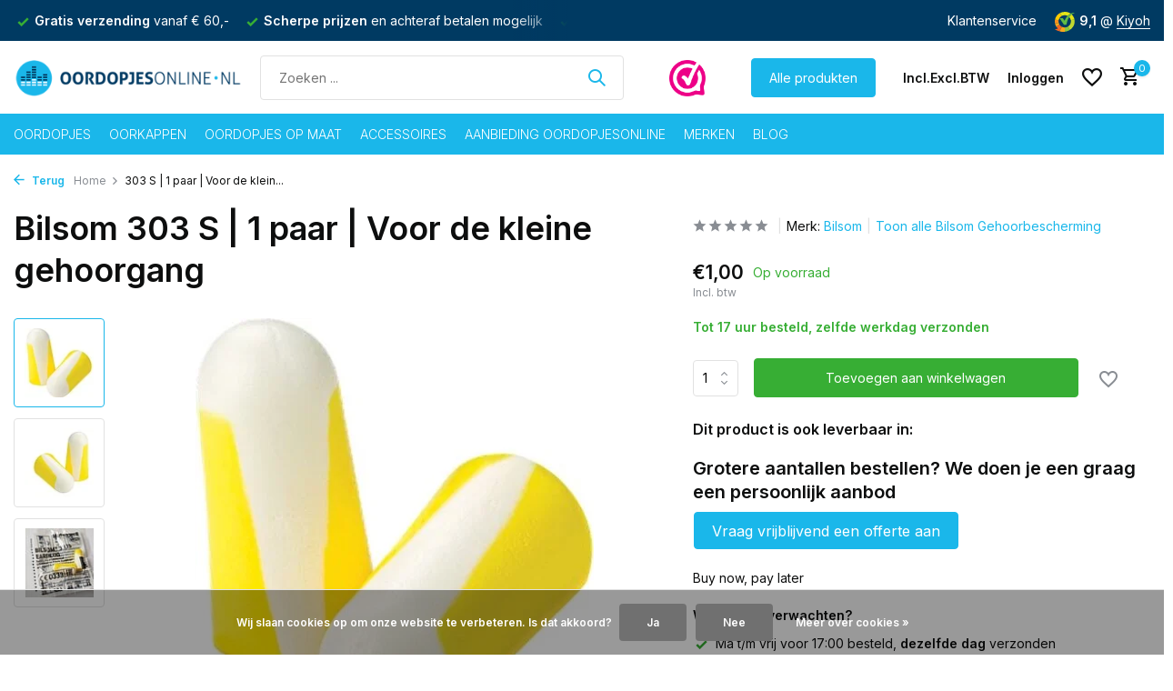

--- FILE ---
content_type: text/html;charset=utf-8
request_url: https://www.oordopjesonline.nl/303-s-1-paar-kleine-gehoorgang.html
body_size: 19680
content:
<!DOCTYPE html>
<html lang="nl">
  <head>
        <meta charset="utf-8"/>
<!-- [START] 'blocks/head.rain' -->
<!--

  (c) 2008-2026 Lightspeed Netherlands B.V.
  http://www.lightspeedhq.com
  Generated: 18-01-2026 @ 10:14:55

-->
<link rel="canonical" href="https://www.oordopjesonline.nl/303-s-1-paar-kleine-gehoorgang.html"/>
<link rel="alternate" href="https://www.oordopjesonline.nl/index.rss" type="application/rss+xml" title="Nieuwe producten"/>
<link href="https://cdn.webshopapp.com/assets/cookielaw.css?2025-02-20" rel="stylesheet" type="text/css"/>
<meta name="robots" content="noodp,noydir"/>
<meta name="google-site-verification" content="_X805abEJHlh8k_4nu9MN2R-nNqLGHLAVUJRwEYmtI8"/>
<meta name="google-site-verification" content="FTRhgmfi2ahtbywN9u5UXU7gTFuB8EPC_4OHqhfCikI"/>
<meta name="google-site-verification" content="os7r3sGCReHX55rlmvprUGZt3LNsdNCStfngX298Bhg"/>
<meta name="google-site-verification" content="wCDUWQO1NNJHWEWtglb2PaSk5zSUpIiGc2a9y8gXq3Y"/>
<meta property="og:url" content="https://www.oordopjesonline.nl/303-s-1-paar-kleine-gehoorgang.html?source=facebook"/>
<meta property="og:site_name" content="Oordopjesonline.nl"/>
<meta property="og:title" content="Bilsom 303 S | 1 paar | Voor de kleine gehoorgang"/>
<meta property="og:description" content="De BILSOM 303 S oordopjes zijn speciaal gemaakt voor de kleine gehoorgang en bieden een hoge geluidsdemping. Bestel deze Bilsom oordoppen voordelig online en..."/>
<meta property="og:image" content="https://cdn.webshopapp.com/shops/3290/files/444385051/bilsom-303-s-1-paar-voor-de-kleine-gehoorgang.jpg"/>
<script src="https://app.dmws.plus/shop-assets/3290/dmws-plus-loader.js?id=c905e208b511f8686beacc45b401b854"></script>
<script>
window.dataLayer = window.dataLayer || [];
(function(w,d,s,l,i){w[l]=w[l]||[];w[l].push({'gtm.start':
new Date().getTime(),event:'gtm.js'});var f=d.getElementsByTagName(s)[0],
j=d.createElement(s),dl=l!='dataLayer'?'&l='+l:'';j.async=true;j.src=
'https://www.googletagmanager.com/gtm.js?id='+i+dl;f.parentNode.insertBefore(j,f);
})(window,document,'script','dataLayer','GTM-5J2NG7HG');
</script>
<script>
window.dataLayer = window.dataLayer || [];
 function gtag(){dataLayer.push(arguments);}
    gtag('js', new Date());
    gtag('config', 'G-HRC6V1598L');
</script>
<script src="https://www.googletagmanager.com/gtag/js?id=g-hrc6v1598l"></script>
<!--[if lt IE 9]>
<script src="https://cdn.webshopapp.com/assets/html5shiv.js?2025-02-20"></script>
<![endif]-->
<!-- [END] 'blocks/head.rain' -->
    <title>Bilsom 303 S | 1 paar | Voor de kleine gehoorgang - Oordopjesonline.nl</title>
    <meta name="description" content="De BILSOM 303 S oordopjes zijn speciaal gemaakt voor de kleine gehoorgang en bieden een hoge geluidsdemping. Bestel deze Bilsom oordoppen voordelig online en..." />
    <meta name="keywords" content="Bilsom 303, Bilsom, 303, Small, kleine gehoorgang, klein, smalle, gehoorgang, oren, gehoor, oor, oordopjes, oordoppen, gehoorbescherming, demping, vrouwen" />
    <meta http-equiv="X-UA-Compatible" content="IE=edge">
    <meta name="viewport" content="width=device-width, initial-scale=1.0, maximum-scale=5.0, user-scalable=no">
    <meta name="apple-mobile-web-app-capable" content="yes">
    <meta name="apple-mobile-web-app-status-bar-style" content="black">

    <link rel="shortcut icon" href="https://cdn.webshopapp.com/shops/3290/themes/182987/v/2121591/assets/favicon.ico?20231124162746" type="image/x-icon" />
    <link rel="preconnect" href="https://fonts.gstatic.com" />
    <link rel="dns-prefetch" href="https://fonts.gstatic.com">
    <link rel="preconnect" href="https://fonts.googleapis.com">
		<link rel="dns-prefetch" href="https://fonts.googleapis.com">
		<link rel="preconnect" href="https://ajax.googleapis.com">
		<link rel="dns-prefetch" href="https://ajax.googleapis.com">
		<link rel="preconnect" href="https://cdn.webshopapp.com/">
		<link rel="dns-prefetch" href="https://cdn.webshopapp.com/">
    
                        <link rel="preload" href="https://fonts.googleapis.com/css2?family=Inter:wght@300;400;600&family=Inter:wght@600&display=swap" as="style" />
    <link rel="preload" href="https://cdn.webshopapp.com/shops/3290/themes/182987/assets/bootstrap-min.css?20260108195158" as="style" />
    <link rel="preload" href="https://cdn.webshopapp.com/shops/3290/themes/182987/assets/owl-carousel-min.css?20260108195158" as="style" />
    <link rel="preload" href="https://cdn.jsdelivr.net/npm/@fancyapps/ui/dist/fancybox.css" as="style" />
    <link rel="preload" href="https://cdn.webshopapp.com/assets/gui-2-0.css?2025-02-20" as="style" />
    <link rel="preload" href="https://cdn.webshopapp.com/assets/gui-responsive-2-0.css?2025-02-20" as="style" />
        	<link rel="preload" href="https://cdn.webshopapp.com/shops/3290/themes/182987/assets/icomoon-medium.ttf?20260108195158" as="font" crossorigin>
        <link rel="preload" href="https://cdn.webshopapp.com/shops/3290/themes/182987/assets/style.css?20260108195158" as="style" />
    <link rel="preload" href="https://cdn.webshopapp.com/shops/3290/themes/182987/assets/custom.css?20260108195158" as="style" />
    
    <script src="https://cdn.webshopapp.com/assets/jquery-1-9-1.js?2025-02-20"></script>
            <link rel="preload" href="https://cdn.webshopapp.com/shops/3290/themes/182987/assets/bootstrap-min.js?20260108195158" as="script">
    <link rel="preload" href="https://cdn.webshopapp.com/assets/gui.js?2025-02-20" as="script">
    <link rel="preload" href="https://cdn.webshopapp.com/assets/gui-responsive-2-0.js?2025-02-20" as="script">
    <link rel="preload" href="https://cdn.webshopapp.com/shops/3290/themes/182987/assets/scripts.js?20260108195158" as="script">
    <link rel="preload" href="https://cdn.webshopapp.com/shops/3290/themes/182987/assets/global.js?20260108195158" as="script">
    
    <meta property="og:title" content="Bilsom 303 S | 1 paar | Voor de kleine gehoorgang">
<meta property="og:type" content="website"> 
<meta property="og:site_name" content="Oordopjesonline.nl">
<meta property="og:url" content="https://www.oordopjesonline.nl/">
<meta property="og:image" content="https://cdn.webshopapp.com/shops/3290/files/444385051/1000x1000x2/bilsom-303-s-1-paar-voor-de-kleine-gehoorgang.jpg">
<meta name="twitter:title" content="Bilsom 303 S | 1 paar | Voor de kleine gehoorgang">
<meta name="twitter:description" content="De BILSOM 303 S oordopjes zijn speciaal gemaakt voor de kleine gehoorgang en bieden een hoge geluidsdemping. Bestel deze Bilsom oordoppen voordelig online en...">
<meta name="twitter:site" content="Oordopjesonline.nl">
<meta name="twitter:card" content="https://cdn.webshopapp.com/shops/3290/themes/182987/v/2121594/assets/logo.png?20231124162810">
<meta name="twitter:image" content="https://cdn.webshopapp.com/shops/3290/themes/182987/assets/share-image.jpg?20260108195158">
<script type="application/ld+json">
  [
        {
      "@context": "https://schema.org/",
      "@type": "BreadcrumbList",
      "itemListElement":
      [
        {
          "@type": "ListItem",
          "position": 1,
          "item": {
            "@id": "https://www.oordopjesonline.nl/",
            "name": "Home"
          }
        },
                {
          "@type": "ListItem",
          "position": 2,
          "item":	{
            "@id": "https://www.oordopjesonline.nl/303-s-1-paar-kleine-gehoorgang.html",
            "name": "303 S | 1 paar | Voor de kleine gehoorgang"
          }
        }              ]
    },
            {
      "@context": "https://schema.org/",
      "@type": "Product", 
      "name": "Bilsom 303 S | 1 paar | Voor de kleine gehoorgang",
      "url": "https://www.oordopjesonline.nl/303-s-1-paar-kleine-gehoorgang.html",
      "productID": "138065473",
            "brand": {
        "@type": "Brand",
        "name": "Bilsom"
      },
            "description": "Maak kennis met dit product. Nu ook per paar verkrijgbaar.  De BILSOM 303 S oordopjes zijn speciaal gemaakt voor de kleine gehoorgang en bieden een hoge geluidsdemping. Bestel deze Bilsom oordoppen voordelig online, snelle levering!",      "image": [
            "https://cdn.webshopapp.com/shops/3290/files/444385051/1500x1500x2/bilsom-303-s-1-paar-voor-de-kleine-gehoorgang.jpg",            "https://cdn.webshopapp.com/shops/3290/files/444385051/1500x1500x2/bilsom-303-s-1-paar-voor-de-kleine-gehoorgang.jpg",            "https://cdn.webshopapp.com/shops/3290/files/444385051/1500x1500x2/bilsom-303-s-1-paar-voor-de-kleine-gehoorgang.jpg"            ],
            "mpn": "BS001",      "sku": "BS001",      "offers": {
        "@type": "Offer",
        "price": "1.00",
        "url": "https://www.oordopjesonline.nl/303-s-1-paar-kleine-gehoorgang.html",
        "priceValidUntil": "2027-01-18",
        "priceCurrency": "EUR",
                "availability": "https://schema.org/InStock",
        "inventoryLevel": "63"
              }
          },
        {
      "@context": "https://schema.org/",
      "@type": "Organization",
      "url": "https://www.oordopjesonline.nl/",
      "name": "Oordopjesonline.nl",
      "legalName": "Oordopjesonline.nl",
      "description": "De BILSOM 303 S oordopjes zijn speciaal gemaakt voor de kleine gehoorgang en bieden een hoge geluidsdemping. Bestel deze Bilsom oordoppen voordelig online en...",
      "logo": "https://cdn.webshopapp.com/shops/3290/themes/182987/v/2121594/assets/logo.png?20231124162810",
      "image": "https://cdn.webshopapp.com/shops/3290/themes/182987/assets/share-image.jpg?20260108195158",
      "contactPoint": {
        "@type": "ContactPoint",
        "contactType": "Customer service",
        "telephone": ""
      },
      "address": {
        "@type": "PostalAddress",
        "streetAddress": "",
        "addressLocality": "",
        "postalCode": "",
        "addressCountry": "NL"
      }
          },
    { 
      "@context": "https://schema.org/", 
      "@type": "WebSite", 
      "url": "https://www.oordopjesonline.nl/", 
      "name": "Oordopjesonline.nl",
      "description": "De BILSOM 303 S oordopjes zijn speciaal gemaakt voor de kleine gehoorgang en bieden een hoge geluidsdemping. Bestel deze Bilsom oordoppen voordelig online en...",
      "author": [
        {
          "@type": "Organization",
          "url": "https://www.dmws.nl/",
          "name": "DMWS BV",
          "address": {
            "@type": "PostalAddress",
            "streetAddress": "Wilhelmina plein 25",
            "addressLocality": "Eindhoven",
            "addressRegion": "NB",
            "postalCode": "5611 HG",
            "addressCountry": "NL"
          }
        }
      ]
    }      ]
</script>    
    <link rel="stylesheet" href="https://fonts.googleapis.com/css2?family=Inter:wght@300;400;600&family=Inter:wght@600&display=swap" type="text/css">
    <link rel="stylesheet" href="https://cdn.webshopapp.com/shops/3290/themes/182987/assets/bootstrap-min.css?20260108195158" type="text/css">
    <link rel="stylesheet" href="https://cdn.webshopapp.com/shops/3290/themes/182987/assets/owl-carousel-min.css?20260108195158" type="text/css">
    <link rel="stylesheet" href="https://cdn.jsdelivr.net/npm/@fancyapps/ui/dist/fancybox.css" type="text/css">
    <link rel="stylesheet" href="https://cdn.webshopapp.com/assets/gui-2-0.css?2025-02-20" type="text/css">
    <link rel="stylesheet" href="https://cdn.webshopapp.com/assets/gui-responsive-2-0.css?2025-02-20" type="text/css">
    <link rel="stylesheet" href="https://cdn.webshopapp.com/shops/3290/themes/182987/assets/style.css?20260108195158" type="text/css">
    <link rel="stylesheet" href="https://cdn.webshopapp.com/shops/3290/themes/182987/assets/custom.css?20260108195158" type="text/css">
  </head>
  <body>
    <aside id="cart" class="sidebar d-flex cart palette-bg-white"><div class="heading d-none d-sm-block"><i class="icon-x close"></i><span class="sf_as_h3">Mijn winkelwagen</span></div><div class="heading d-sm-none palette-bg-accent-light mobile"><i class="icon-x close"></i><span class="sf_mobile_cart_title">Mijn winkelwagen</span></div><div class="filledCart d-none"><ul class="list-cart list-inline mb-0 scrollbar"></ul><div class="totals-wrap"><p data-cart="total">Totaal (<span class="length">0</span>) producten<span class="amount">€0,00</span></p><p data-cart="shipping" class="shipping d-none">Verzendkosten<span class="positive"><b>Gratis</b></span></p><p data-cart="vat">BTW<span>€0,00</span></p><p class="free-shipping">Shop nog voor <b class="amount">€60,00</b> en je bestelling wordt <b class="positive">Gratis</b> verzonden!</p><p class="total" data-cart="grand-total"><b>Totaalbedrag</b><span class="grey">Incl. btw</span><span><b>€0,00</b></span></p></div><div class="continue d-flex align-items-center"><a href="https://www.oordopjesonline.nl/cart/" class="button solid cta">Ja, ik wil dit bestellen</a></div><div class="link"><a href="/account">Niet goed? <b>Gratis retourneren</b></a></div></div><p class="emptyCart align-items-center">U heeft geen artikelen in uw winkelwagen...</p><div class="bottom d-none d-sm-block"><div class="payments d-flex justify-content-center flex-wrap dmws-payments"><div class="d-flex align-items-center justify-content-center"><img class="lazy" src="https://cdn.webshopapp.com/shops/3290/themes/182987/assets/lazy-preload.jpg?20260108195158" data-src="https://cdn.webshopapp.com/assets/icon-payment-banktransfer.png?2025-02-20" alt="Bank transfer" height="16" width="37" /></div><div class="d-flex align-items-center justify-content-center"><img class="lazy" src="https://cdn.webshopapp.com/shops/3290/themes/182987/assets/lazy-preload.jpg?20260108195158" data-src="https://cdn.webshopapp.com/assets/icon-payment-invoice.png?2025-02-20" alt="Invoice" height="16" width="37" /></div><div class="d-flex align-items-center justify-content-center"><img class="lazy" src="https://cdn.webshopapp.com/shops/3290/themes/182987/assets/lazy-preload.jpg?20260108195158" data-src="https://cdn.webshopapp.com/assets/icon-payment-paypalcp.png?2025-02-20" alt="PayPal" height="16" width="37" /></div></div></div></aside><aside id="sidereview" class="sidebar d-flex palette-bg-white"><div class="heading d-none d-sm-block"><i class="icon-x close"></i><h3>Schrijf je eigen review voor 303 S | 1 paar | Voor de kleine gehoorgang</h3></div><div class="heading d-sm-none palette-bg-white"><i class="icon-x close"></i><h3>Schrijf je eigen review voor 303 S | 1 paar | Voor de kleine gehoorgang</h3></div><form action="https://www.oordopjesonline.nl/account/reviewPost/138065473/" method="post" id="form-review"><input type="hidden" name="key" value="d5273d1dbea27930b5135d0c6787f350"><label for="review-form-score">Hoeveel sterren geef jij dit product?</label><div class="d-flex align-items-center stars-wrap"><div class="d-flex align-items-center stars"><i class="icon-star active" data-stars="1"></i><i class="icon-star active" data-stars="2"></i><i class="icon-star active" data-stars="3"></i><i class="icon-star active" data-stars="4"></i><i class="icon-star active" data-stars="5"></i></div><span data-message="1" style="display: none;">Only 1 star?</span><span data-message="2" style="display: none;">Yaay 2 stars.</span><span data-message="3" style="display: none;">3 stars, nice.</span><span data-message="4" style="display: none;">This is not bad.</span><span data-message="5">Fantastic, you give us 5 stars!</span></div><select id="review-form-score" name="score"><option value="1">1 Ster</option><option value="2">2 Ster(ren)</option><option value="3">3 Ster(ren)</option><option value="4">4 Ster(ren)</option><option value="5" selected="selected">5 Ster(ren)</option></select><div><label for="review-form-name">Naam *</label><input id="review-form-name" type="text" name="name" value="" required placeholder="Naam"></div><div><label for="review-form-email">E-mail <span>Uw e-mailadres wordt niet gepubliceerd.</span></label><input id="review-form-email" type="text" name="email" value="" placeholder="E-mail"></div><div><label for="review-form-review">Bericht *</label><textarea id="review-form-review" class="" name="review" required placeholder="Beoordelen"></textarea></div><button type="submit" class="button">Verstuur</button></form></aside><header id="variant-1" class="d-none d-md-block sticky"><div class="topbar palette-bg-dark"><div class="container"><div class="row align-items-center justify-content-between"><div class="col-6 col-lg-5 col-xl-6"><div class="usp" data-total="3"><div class="list"><div class="item"><i class="icon-check"></i> Ma - vrij voor 17:00 besteld, <b>zelfde dag</b> verzonden</div><div class="item"><i class="icon-check"></i><b>Gratis verzending</b> vanaf € 60,-</div><div class="item"><i class="icon-check"></i><b>Scherpe prijzen</b> en achteraf betalen mogelijk</div></div></div></div><div class="col-6 col-lg-7 col-xl-6 d-flex justify-content-end right"><div><a href="/service">Klantenservice</a></div><div class="review-widget"><img class="lazy" src="https://cdn.webshopapp.com/shops/3290/themes/182987/assets/lazy-preload.jpg?20260108195158" data-src="https://cdn.webshopapp.com/shops/352905/files/443079965/logo-kiyoh.svg" alt="Review Logo" height="22" width="22" /><b>9,1 </b><span class="d-none d-lg-inline"> @ <a href="https://www.kiyoh.com/reviews/1048175/oordopjesonline_nl?from=widget&amp;lang=nl" target="_blank">Kiyoh  </a></span></div></div></div></div></div><div class="sticky"><div class="overlay palette-bg-black"></div><div class="mainbar palette-bg-white"><div class="container"><div class="row align-items-center justify-content-between"><div class="col-12 d-flex align-items-center justify-content-between"><a href="https://www.oordopjesonline.nl/" title="Alle oordopjes &amp; oorkappen in 1 shop!" class="logo nf"><img src="https://cdn.webshopapp.com/shops/3290/themes/182987/v/2121594/assets/logo.png?20231124162810" alt="Alle oordopjes &amp; oorkappen in 1 shop!" width="260" height="71" /></a><form action="https://www.oordopjesonline.nl/search/" method="get" role="search" class="formSearch search-form default"><input type="text" name="q" autocomplete="off" value="" aria-label="Zoeken" placeholder="Zoeken ..." /><i class="icon-x"></i><button type="submit" class="search-btn" title="Zoeken"><i class="icon-search"></i></button><div class="search-results palette-bg-white"><div class="heading">Zoekresultaten voor '<span></span>'</div><ul class="list-inline list-results"></ul><ul class="list-inline list-products"></ul><a href="#" class="all">Bekijk alle resultaten</a></div></form><a href="https://www.webwinkelkeur.nl/webshop/Oordopjesonline---Gehoorbescherming_3965" class="hallmark" title="Oordopjesonline is goedgekeurd door Webwinkel Keur" target="_blank" rel="noopener"><img class="lazy" src="https://cdn.webshopapp.com/shops/3290/themes/182987/assets/lazy-preload.jpg?20260108195158" data-src="https://cdn.webshopapp.com/shops/352905/files/443078462/webwinkelkeur-logo.png" alt="Oordopjesonline is goedgekeurd door Webwinkel Keur" title="Oordopjesonline is goedgekeurd door Webwinkel Keur"  width="100" height="auto" /></a><a href="https://www.oordopjesonline.nl/alle-producten/" class="button">Alle produkten</a><div class="wrap-cart d-flex align-items-center"><script style="display:none;">
    var dmws_plus_w8gt0_exclVatText = 'Excl. btw';
    var dmws_plus_w8gt0_inclVatText = 'Incl. btw';
  </script><li id="dmws-p_w8g3t0-vat-switch"><div id="dmws-p_w8g3t0-vat-toggle" class="active"><span data-switch="incl" class="active">Incl.</span><span data-switch="excl" >Excl.</span></div><b>BTW</b></li><div class="drop-down with-overlay account login"><div class="current"><a href="https://www.oordopjesonline.nl/account/login/" aria-label="Mijn account" class="nf"><span class="d-lg-none"><i class="icon-account"></i></span><span class="d-none d-lg-block">Inloggen</span></a></div><div class="drop shadow d-none d-md-block"><ul class="list-inline mb-0"><li><i class="icon-check"></i> Betalingsproces sneller doorlopen</li><li><i class="icon-check"></i> Meerdere adressen opslaan</li><li><i class="icon-check"></i> Bestellingen bekijken en volgen en meer.</li></ul><div class="d-flex align-items-center justify-content-between"><a href="https://www.oordopjesonline.nl/account/login/" class="button">Inloggen</a><span>Nieuw? <a href="https://www.oordopjesonline.nl/account/register/">Account aanmaken</a></span></div></div></div><div class="drop-down with-overlay account wishlist"><div class="current"><a href="https://www.oordopjesonline.nl/account/login/" aria-label="Verlanglijst" class="nf"><span class="fs0">Verlanglijst</span><i class="icon-wishlist"></i></a></div><div class="drop shadow d-none d-md-block"><span class="sf_wishlist_title">Geen producten op verlanglijst...</span><p>Log in en voeg producten toe door op het <i class="icon-wishlist"></i> icoon te klikken.</p><div class="d-flex align-items-center justify-content-between"><a href="https://www.oordopjesonline.nl/account/login/" class="button">Inloggen</a><span>Nieuw? <a href="https://www.oordopjesonline.nl/account/register/">Account aanmaken</a></span></div></div></div><a href="https://www.oordopjesonline.nl/cart/" class="pos-r cart nf"><i class="icon-cart"></i><span class="count">0</span></a></div></div></div></div></div><div class="menubar palette-bg-accent-light"><div class="container"><div class="row"><div class="col-12"><div class="menu d-none d-md-flex align-items-center default default standard "><ul class="list-inline mb-0"><li class="list-inline-item has-sub"><a href="https://www.oordopjesonline.nl/oordopjes/">Oordopjes</a><ul class="sub palette-bg-white"><li class=""><a href="https://www.oordopjesonline.nl/oordopjes/assortiment-oordopjes/">Assortiment oordopjes</a></li><li class="has-children"><a href="https://www.oordopjesonline.nl/oordopjes/bouw-en-industrie-oordopjes/">Bouw en industrie oordopjes<i class="icon-chevron-down"></i></a><ul class="subsub palette-bg-white"><li><a href="https://www.oordopjesonline.nl/oordopjes/bouw-en-industrie-oordopjes/oordopjes-met-koordje/">Oordopjes met koordje</a></li><li><a href="https://www.oordopjesonline.nl/oordopjes/bouw-en-industrie-oordopjes/oordopjes-met-beugel/">Oordopjes met beugel </a></li><li><a href="https://www.oordopjesonline.nl/oordopjes/bouw-en-industrie-oordopjes/gehoorkappen-voor-in-de-bouw/">Gehoorkappen voor in de bouw</a></li><li><a href="https://www.oordopjesonline.nl/oordopjes/bouw-en-industrie-oordopjes/herbruikbare-industrie-oordopjes/">Herbruikbare industrie oordopjes</a></li><li><a href="https://www.oordopjesonline.nl/oordopjes/bouw-en-industrie-oordopjes/schuim-oordopjes/">Schuim oordopjes</a></li></ul></li><li class=""><a href="https://www.oordopjesonline.nl/oordopjes/dispensers-en-navullingen/">Dispensers en navullingen</a></li><li class=""><a href="https://www.oordopjesonline.nl/oordopjes/detecteerbare-oordopjes/">Detecteerbare oordopjes</a></li><li class=""><a href="https://www.oordopjesonline.nl/oordopjes/formule-1-oordopjes/">Formule 1 oordopjes</a></li><li class=""><a href="https://www.oordopjesonline.nl/oordopjes/herriestoppers-alternatieven/">Herriestoppers  alternatieven</a></li><li class=""><a href="https://www.oordopjesonline.nl/oordopjes/kinder-oordopjes/">Kinder oordopjes</a></li><li class=""><a href="https://www.oordopjesonline.nl/oordopjes/met-koord/">Met koord</a></li><li class=""><a href="https://www.oordopjesonline.nl/oordopjes/motor-oordopjes/">Motor oordopjes</a></li><li class="has-children"><a href="https://www.oordopjesonline.nl/oordopjes/muziek-oordopjes/">Muziek oordopjes<i class="icon-chevron-down"></i></a><ul class="subsub palette-bg-white"><li><a href="https://www.oordopjesonline.nl/oordopjes/muziek-oordopjes/festival-oordopjes/">Festival oordopjes</a></li><li><a href="https://www.oordopjesonline.nl/oordopjes/muziek-oordopjes/horeca-oordopjes/">Horeca oordopjes</a></li></ul></li><li class=""><a href="https://www.oordopjesonline.nl/oordopjes/schietsport-oordopjes/">Schietsport oordopjes</a></li><li class=""><a href="https://www.oordopjesonline.nl/oordopjes/slaap-en-snurk-oordopjes/">Slaap en snurk oordopjes</a></li><li class=""><a href="https://www.oordopjesonline.nl/oordopjes/studeren-en-lezen/">Studeren en lezen</a></li><li class=""><a href="https://www.oordopjesonline.nl/oordopjes/vliegtuig-oordopjes/">Vliegtuig oordopjes</a></li><li class=""><a href="https://www.oordopjesonline.nl/oordopjes/vuurwerk-bescherming/">Vuurwerk bescherming</a></li><li class=""><a href="https://www.oordopjesonline.nl/oordopjes/wegwerp-oordopjes/">Wegwerp oordopjes</a></li><li class=""><a href="https://www.oordopjesonline.nl/oordopjes/zwem-oordopjes/">Zwem oordopjes</a></li></ul></li><li class="list-inline-item has-sub"><a href="https://www.oordopjesonline.nl/oorkappen/">Oorkappen</a><ul class="sub palette-bg-white"><li class=""><a href="https://www.oordopjesonline.nl/oorkappen/oorkappen/">Oorkappen</a></li><li class=""><a href="https://www.oordopjesonline.nl/oorkappen/hygienesets/">Hygiënesets</a></li><li class=""><a href="https://www.oordopjesonline.nl/oorkappen/met-bluetooth/">Met bluetooth</a></li><li class=""><a href="https://www.oordopjesonline.nl/oorkappen/voor-babys-en-peuters/">Voor baby&#039;s en peuters</a></li><li class=""><a href="https://www.oordopjesonline.nl/oorkappen/voor-kinderen/">Voor kinderen</a></li><li class=""><a href="https://www.oordopjesonline.nl/oorkappen/voor-schietsport/">Voor schietsport</a></li></ul></li><li class="list-inline-item has-sub"><a href="https://www.oordopjesonline.nl/oordopjes-op-maat/">Oordopjes op maat</a><ul class="sub palette-bg-white"><li class=""><a href="https://www.oordopjesonline.nl/oordopjes-op-maat/otoplastieken/">Otoplastieken</a></li><li class=""><a href="https://www.oordopjesonline.nl/oordopjes-op-maat/muziek/">Muziek</a></li><li class=""><a href="https://www.oordopjesonline.nl/oordopjes-op-maat/motorrijders/">Motorrijders</a></li><li class=""><a href="https://www.oordopjesonline.nl/oordopjes-op-maat/slapen/">Slapen</a></li><li class=""><a href="https://www.oordopjesonline.nl/oordopjes-op-maat/toebehoren-otoplastieken/">Toebehoren Otoplastieken</a></li><li class=""><a href="https://www.oordopjesonline.nl/oordopjes-op-maat/zwem-oordopjes-11134589/">Zwem oordopjes</a></li></ul></li><li class="list-inline-item has-sub"><a href="https://www.oordopjesonline.nl/accessoires/">Accessoires</a><ul class="sub palette-bg-white"><li class=""><a href="https://www.oordopjesonline.nl/accessoires/opbergkoker-sleutelhanger/">Opbergkoker | Sleutelhanger</a></li><li class=""><a href="https://www.oordopjesonline.nl/accessoires/koord-voor-oordoppen/">Koord voor oordoppen</a></li><li class=""><a href="https://www.oordopjesonline.nl/accessoires/reiniging/">Reiniging</a></li><li class=""><a href="https://www.oordopjesonline.nl/accessoires/oorverzorging/">Oorverzorging</a></li><li class=""><a href="https://www.oordopjesonline.nl/accessoires/slaapmasker/">Slaapmasker</a></li><li class=""><a href="https://www.oordopjesonline.nl/accessoires/snurkbeugel/">Snurkbeugel</a></li><li class=""><a href="https://www.oordopjesonline.nl/accessoires/veiligheidsbrillen/">Veiligheidsbrillen</a></li></ul></li><li class="list-inline-item has-sub"><a href="https://www.oordopjesonline.nl/aanbieding-oordopjesonline/">Aanbieding oordopjesonline</a><ul class="sub palette-bg-white"><li class=""><a href="https://www.oordopjesonline.nl/aanbieding-oordopjesonline/voordeelpakketten/">Voordeelpakketten</a></li></ul></li><li class="list-inline-item has-sub"><a href="https://www.oordopjesonline.nl/merken/">Merken</a><ul class="sub palette-bg-white"><li class=""><a href="https://www.oordopjesonline.nl/merken/3m-gehoorbescherming/">3M Gehoorbescherming</a></li><li class=""><a href="https://www.oordopjesonline.nl/merken/alpine-gehoorbescherming/">Alpine Gehoorbescherming</a></li><li class=""><a href="https://www.oordopjesonline.nl/merken/bilsom-gehoorbescherming/">Bilsom Gehoorbescherming</a></li><li class=""><a href="https://www.oordopjesonline.nl/merken/crescendo/">Crescendo</a></li><li class=""><a href="https://www.oordopjesonline.nl/merken/dynamic/">Dynamic</a></li><li class=""><a href="https://www.oordopjesonline.nl/merken/earasers/">EARasers</a></li><li class=""><a href="https://www.oordopjesonline.nl/merken/ear-oordopjes/">EAR Oordopjes</a></li><li class=""><a href="https://www.oordopjesonline.nl/merken/elacin-gehoorbescherming/">Elacin gehoorbescherming</a></li><li class=""><a href="https://www.oordopjesonline.nl/merken/get-plugged/">Get Plugged</a></li><li class=""><a href="https://www.oordopjesonline.nl/merken/haspro/">Haspro </a></li><li class=""><a href="https://www.oordopjesonline.nl/merken/howard-leight/">Howard Leight</a></li><li class=""><a href="https://www.oordopjesonline.nl/merken/jippies/">Jippie’s</a></li><li class=""><a href="https://www.oordopjesonline.nl/merken/macks-earplugs/">Mack&#039;s Earplugs</a></li><li class=""><a href="https://www.oordopjesonline.nl/merken/moldex/">Moldex</a></li><li class=""><a href="https://www.oordopjesonline.nl/merken/msa-sordin/">MSA Sordin</a></li><li class=""><a href="https://www.oordopjesonline.nl/merken/my-t-gear/">My-T-Gear</a></li><li class=""><a href="https://www.oordopjesonline.nl/merken/nozovent/">Nozovent</a></li><li class=""><a href="https://www.oordopjesonline.nl/merken/ohropax-oordopjes/">Ohropax oordopjes</a></li><li class=""><a href="https://www.oordopjesonline.nl/merken/oordopjesonline/">Oordopjesonline</a></li><li class=""><a href="https://www.oordopjesonline.nl/merken/peltor-gehoorbescherming/">Peltor Gehoorbescherming</a></li><li class=""><a href="https://www.oordopjesonline.nl/merken/pluggerz/">Pluggerz</a></li><li class=""><a href="https://www.oordopjesonline.nl/merken/stopz/">Stopz</a></li><li class=""><a href="https://www.oordopjesonline.nl/merken/uvex-oordopjes/">Uvex oordopjes</a></li><li class=""><a href="https://www.oordopjesonline.nl/merken/variphone-otoplastieken/">Variphone otoplastieken</a></li></ul></li><li class="list-inline-item has-sub"><a href="https://www.oordopjesonline.nl/blog/">Blog</a><ul class="sub palette-bg-white"><li class=""><a href="https://www.oordopjesonline.nl/blog/vuurwerk-trends-tijdens-de-jaarwisseling-2025/">Vuurwerk trends tijdens de jaarwisseling 2025</a></li><li class=""><a href="https://www.oordopjesonline.nl/blog/mythes-over-gehoorbescherming/">Mythes over Gehoorbescherming</a></li><li class=""><a href="https://www.oordopjesonline.nl/blog/soorten-oordopjes/">Soorten oordopjes </a></li><li class=""><a href="https://www.oordopjesonline.nl/blog/wanneer-oordoppen-gebruiken/">Wanneer oordoppen gebruiken</a></li><li class=""><a href="https://www.oordopjesonline.nl/blog/welke-oordoppen-kopen/">Welke Oordoppen kopen</a></li><li class=""><a href="https://www.oordopjesonline.nl/blog/meest-lawaaierige-beroepen/">Meest lawaaierige beroepen</a></li><li class=""><a href="https://www.oordopjesonline.nl/blog/gehoorbescherming/">Gehoorbescherming</a></li><li class=""><a href="https://www.oordopjesonline.nl/blog/waarom-gehoorbescherming/">Waarom gehoorbescherming?</a></li><li class=""><a href="https://www.oordopjesonline.nl/blog/arbo-wetgeving-geluid/">Arbo wetgeving geluid</a></li><li class=""><a href="https://www.oordopjesonline.nl/blog/muziek-oordopjes/">Muziek oordopjes</a></li><li class=""><a href="https://www.oordopjesonline.nl/blog/gehoorbescherming-kiezen/">Gehoorbescherming kiezen</a></li><li class=""><a href="https://www.oordopjesonline.nl/blog/motor-oordopjes/">Motor oordopjes</a></li><li class=""><a href="https://www.oordopjesonline.nl/blog/zwemoordopjes/">Zwemoordopjes</a></li><li class=""><a href="https://www.oordopjesonline.nl/blog/gehoorbescherming-soorten/">Gehoorbescherming - soorten</a></li></ul></li></ul></div></div></div></div></div></div><div class="spacetop"></div></header><header id="mobile-variant-4" class="d-md-none mobile-header sticky"><div class="overlay palette-bg-black"></div><div class="top shadow palette-bg-white"><div class="container"><div class="row"><div class="col-12 d-flex align-items-center justify-content-between"><div class="d-md-none mobile-menu"><i class="icon-menu"></i><div class="menu-wrapper"><div class="d-flex align-items-center justify-content-between heading palette-bg-dark"><span>Menu</span><i class="icon-x"></i></div><ul class="list-inline mb-0 palette-bg-light"><li class="link"><a href="https://www.oordopjesonline.nl/alle-producten/">Alle produkten</a></li><li class="categories images"><a href="https://www.oordopjesonline.nl/catalog/" data-title="categorieën">Categorieën</a><div class="back">Terug naar <span></span></div><ul><li class="has-sub img"><a href="https://www.oordopjesonline.nl/oordopjes/" class="nf" data-title="oordopjes"><img src="https://cdn.webshopapp.com/shops/3290/files/444311139/30x40x3/image.jpg" alt="Oordopjes" height="40" width="30" />Oordopjes<i class="icon-chevron-down"></i></a><ul class="sub"><li class=""><a href="https://www.oordopjesonline.nl/oordopjes/assortiment-oordopjes/" data-title="assortiment oordopjes">Assortiment oordopjes</a></li><li class="has-children"><a href="https://www.oordopjesonline.nl/oordopjes/bouw-en-industrie-oordopjes/" data-title="bouw en industrie oordopjes">Bouw en industrie oordopjes<i class="icon-chevron-down"></i></a><ul class="sub"><li><a href="https://www.oordopjesonline.nl/oordopjes/bouw-en-industrie-oordopjes/oordopjes-met-koordje/" data-title="oordopjes met koordje">Oordopjes met koordje</a></li><li><a href="https://www.oordopjesonline.nl/oordopjes/bouw-en-industrie-oordopjes/oordopjes-met-beugel/" data-title="oordopjes met beugel ">Oordopjes met beugel </a></li><li><a href="https://www.oordopjesonline.nl/oordopjes/bouw-en-industrie-oordopjes/gehoorkappen-voor-in-de-bouw/" data-title="gehoorkappen voor in de bouw">Gehoorkappen voor in de bouw</a></li><li><a href="https://www.oordopjesonline.nl/oordopjes/bouw-en-industrie-oordopjes/herbruikbare-industrie-oordopjes/" data-title="herbruikbare industrie oordopjes">Herbruikbare industrie oordopjes</a></li><li><a href="https://www.oordopjesonline.nl/oordopjes/bouw-en-industrie-oordopjes/schuim-oordopjes/" data-title="schuim oordopjes">Schuim oordopjes</a></li></ul></li><li class=""><a href="https://www.oordopjesonline.nl/oordopjes/dispensers-en-navullingen/" data-title="dispensers en navullingen">Dispensers en navullingen</a></li><li class=""><a href="https://www.oordopjesonline.nl/oordopjes/detecteerbare-oordopjes/" data-title="detecteerbare oordopjes">Detecteerbare oordopjes</a></li><li class=""><a href="https://www.oordopjesonline.nl/oordopjes/formule-1-oordopjes/" data-title="formule 1 oordopjes">Formule 1 oordopjes</a></li><li class=""><a href="https://www.oordopjesonline.nl/oordopjes/herriestoppers-alternatieven/" data-title="herriestoppers  alternatieven">Herriestoppers  alternatieven</a></li><li class=""><a href="https://www.oordopjesonline.nl/oordopjes/kinder-oordopjes/" data-title="kinder oordopjes">Kinder oordopjes</a></li><li class=""><a href="https://www.oordopjesonline.nl/oordopjes/met-koord/" data-title="met koord">Met koord</a></li><li class=""><a href="https://www.oordopjesonline.nl/oordopjes/motor-oordopjes/" data-title="motor oordopjes">Motor oordopjes</a></li><li class="has-children"><a href="https://www.oordopjesonline.nl/oordopjes/muziek-oordopjes/" data-title="muziek oordopjes">Muziek oordopjes<i class="icon-chevron-down"></i></a><ul class="sub"><li><a href="https://www.oordopjesonline.nl/oordopjes/muziek-oordopjes/festival-oordopjes/" data-title="festival oordopjes">Festival oordopjes</a></li><li><a href="https://www.oordopjesonline.nl/oordopjes/muziek-oordopjes/horeca-oordopjes/" data-title="horeca oordopjes">Horeca oordopjes</a></li></ul></li><li class=""><a href="https://www.oordopjesonline.nl/oordopjes/schietsport-oordopjes/" data-title="schietsport oordopjes">Schietsport oordopjes</a></li><li class=""><a href="https://www.oordopjesonline.nl/oordopjes/slaap-en-snurk-oordopjes/" data-title="slaap en snurk oordopjes">Slaap en snurk oordopjes</a></li><li class=""><a href="https://www.oordopjesonline.nl/oordopjes/studeren-en-lezen/" data-title="studeren en lezen">Studeren en lezen</a></li><li class=""><a href="https://www.oordopjesonline.nl/oordopjes/vliegtuig-oordopjes/" data-title="vliegtuig oordopjes">Vliegtuig oordopjes</a></li><li class=""><a href="https://www.oordopjesonline.nl/oordopjes/vuurwerk-bescherming/" data-title="vuurwerk bescherming">Vuurwerk bescherming</a></li><li class=""><a href="https://www.oordopjesonline.nl/oordopjes/wegwerp-oordopjes/" data-title="wegwerp oordopjes">Wegwerp oordopjes</a></li><li class=""><a href="https://www.oordopjesonline.nl/oordopjes/zwem-oordopjes/" data-title="zwem oordopjes">Zwem oordopjes</a></li></ul></li><li class="has-sub img"><a href="https://www.oordopjesonline.nl/oorkappen/" class="nf" data-title="oorkappen"><img src="https://cdn.webshopapp.com/shops/3290/files/444311187/30x40x3/image.jpg" alt="Oorkappen" height="40" width="30" />Oorkappen<i class="icon-chevron-down"></i></a><ul class="sub"><li class=""><a href="https://www.oordopjesonline.nl/oorkappen/oorkappen/" data-title="oorkappen">Oorkappen</a></li><li class=""><a href="https://www.oordopjesonline.nl/oorkappen/hygienesets/" data-title="hygiënesets">Hygiënesets</a></li><li class=""><a href="https://www.oordopjesonline.nl/oorkappen/met-bluetooth/" data-title="met bluetooth">Met bluetooth</a></li><li class=""><a href="https://www.oordopjesonline.nl/oorkappen/voor-babys-en-peuters/" data-title="voor baby&#039;s en peuters">Voor baby&#039;s en peuters</a></li><li class=""><a href="https://www.oordopjesonline.nl/oorkappen/voor-kinderen/" data-title="voor kinderen">Voor kinderen</a></li><li class=""><a href="https://www.oordopjesonline.nl/oorkappen/voor-schietsport/" data-title="voor schietsport">Voor schietsport</a></li></ul></li><li class="has-sub img"><a href="https://www.oordopjesonline.nl/oordopjes-op-maat/" class="nf" data-title="oordopjes op maat"><img src="https://cdn.webshopapp.com/shops/3290/files/444311246/30x40x3/image.jpg" alt="Oordopjes op maat" height="40" width="30" />Oordopjes op maat<i class="icon-chevron-down"></i></a><ul class="sub"><li class=""><a href="https://www.oordopjesonline.nl/oordopjes-op-maat/otoplastieken/" data-title="otoplastieken">Otoplastieken</a></li><li class=""><a href="https://www.oordopjesonline.nl/oordopjes-op-maat/muziek/" data-title="muziek">Muziek</a></li><li class=""><a href="https://www.oordopjesonline.nl/oordopjes-op-maat/motorrijders/" data-title="motorrijders">Motorrijders</a></li><li class=""><a href="https://www.oordopjesonline.nl/oordopjes-op-maat/slapen/" data-title="slapen">Slapen</a></li><li class=""><a href="https://www.oordopjesonline.nl/oordopjes-op-maat/toebehoren-otoplastieken/" data-title="toebehoren otoplastieken">Toebehoren Otoplastieken</a></li><li class=""><a href="https://www.oordopjesonline.nl/oordopjes-op-maat/zwem-oordopjes-11134589/" data-title="zwem oordopjes">Zwem oordopjes</a></li></ul></li><li class="has-sub img"><a href="https://www.oordopjesonline.nl/accessoires/" class="nf" data-title="accessoires"><img src="https://cdn.webshopapp.com/shops/3290/files/444311318/30x40x3/image.jpg" alt="Accessoires" height="40" width="30" />Accessoires<i class="icon-chevron-down"></i></a><ul class="sub"><li class=""><a href="https://www.oordopjesonline.nl/accessoires/opbergkoker-sleutelhanger/" data-title="opbergkoker | sleutelhanger">Opbergkoker | Sleutelhanger</a></li><li class=""><a href="https://www.oordopjesonline.nl/accessoires/koord-voor-oordoppen/" data-title="koord voor oordoppen">Koord voor oordoppen</a></li><li class=""><a href="https://www.oordopjesonline.nl/accessoires/reiniging/" data-title="reiniging">Reiniging</a></li><li class=""><a href="https://www.oordopjesonline.nl/accessoires/oorverzorging/" data-title="oorverzorging">Oorverzorging</a></li><li class=""><a href="https://www.oordopjesonline.nl/accessoires/slaapmasker/" data-title="slaapmasker">Slaapmasker</a></li><li class=""><a href="https://www.oordopjesonline.nl/accessoires/snurkbeugel/" data-title="snurkbeugel">Snurkbeugel</a></li><li class=""><a href="https://www.oordopjesonline.nl/accessoires/veiligheidsbrillen/" data-title="veiligheidsbrillen">Veiligheidsbrillen</a></li></ul></li><li class="has-sub img"><a href="https://www.oordopjesonline.nl/aanbieding-oordopjesonline/" class="nf" data-title="aanbieding oordopjesonline"><img src="https://cdn.webshopapp.com/shops/3290/files/444387709/30x40x3/image.jpg" alt="Aanbieding oordopjesonline" height="40" width="30" />Aanbieding oordopjesonline<i class="icon-chevron-down"></i></a><ul class="sub"><li class=""><a href="https://www.oordopjesonline.nl/aanbieding-oordopjesonline/voordeelpakketten/" data-title="voordeelpakketten">Voordeelpakketten</a></li></ul></li><li class="has-sub img"><a href="https://www.oordopjesonline.nl/merken/" class="nf" data-title="merken"><img src="https://cdn.webshopapp.com/shops/3290/files/444681258/30x40x3/image.jpg" alt="Merken" height="40" width="30" />Merken<i class="icon-chevron-down"></i></a><ul class="sub"><li class=""><a href="https://www.oordopjesonline.nl/merken/3m-gehoorbescherming/" data-title="3m gehoorbescherming">3M Gehoorbescherming</a></li><li class=""><a href="https://www.oordopjesonline.nl/merken/alpine-gehoorbescherming/" data-title="alpine gehoorbescherming">Alpine Gehoorbescherming</a></li><li class=""><a href="https://www.oordopjesonline.nl/merken/bilsom-gehoorbescherming/" data-title="bilsom gehoorbescherming">Bilsom Gehoorbescherming</a></li><li class=""><a href="https://www.oordopjesonline.nl/merken/crescendo/" data-title="crescendo">Crescendo</a></li><li class=""><a href="https://www.oordopjesonline.nl/merken/dynamic/" data-title="dynamic">Dynamic</a></li><li class=""><a href="https://www.oordopjesonline.nl/merken/earasers/" data-title="earasers">EARasers</a></li><li class=""><a href="https://www.oordopjesonline.nl/merken/ear-oordopjes/" data-title="ear oordopjes">EAR Oordopjes</a></li><li class=""><a href="https://www.oordopjesonline.nl/merken/elacin-gehoorbescherming/" data-title="elacin gehoorbescherming">Elacin gehoorbescherming</a></li><li class=""><a href="https://www.oordopjesonline.nl/merken/get-plugged/" data-title="get plugged">Get Plugged</a></li><li class=""><a href="https://www.oordopjesonline.nl/merken/haspro/" data-title="haspro ">Haspro </a></li><li class=""><a href="https://www.oordopjesonline.nl/merken/howard-leight/" data-title="howard leight">Howard Leight</a></li><li class=""><a href="https://www.oordopjesonline.nl/merken/jippies/" data-title="jippie’s">Jippie’s</a></li><li class=""><a href="https://www.oordopjesonline.nl/merken/macks-earplugs/" data-title="mack&#039;s earplugs">Mack&#039;s Earplugs</a></li><li class=""><a href="https://www.oordopjesonline.nl/merken/moldex/" data-title="moldex">Moldex</a></li><li class=""><a href="https://www.oordopjesonline.nl/merken/msa-sordin/" data-title="msa sordin">MSA Sordin</a></li><li class=""><a href="https://www.oordopjesonline.nl/merken/my-t-gear/" data-title="my-t-gear">My-T-Gear</a></li><li class=""><a href="https://www.oordopjesonline.nl/merken/nozovent/" data-title="nozovent">Nozovent</a></li><li class=""><a href="https://www.oordopjesonline.nl/merken/ohropax-oordopjes/" data-title="ohropax oordopjes">Ohropax oordopjes</a></li><li class=""><a href="https://www.oordopjesonline.nl/merken/oordopjesonline/" data-title="oordopjesonline">Oordopjesonline</a></li><li class=""><a href="https://www.oordopjesonline.nl/merken/peltor-gehoorbescherming/" data-title="peltor gehoorbescherming">Peltor Gehoorbescherming</a></li><li class=""><a href="https://www.oordopjesonline.nl/merken/pluggerz/" data-title="pluggerz">Pluggerz</a></li><li class=""><a href="https://www.oordopjesonline.nl/merken/stopz/" data-title="stopz">Stopz</a></li><li class=""><a href="https://www.oordopjesonline.nl/merken/uvex-oordopjes/" data-title="uvex oordopjes">Uvex oordopjes</a></li><li class=""><a href="https://www.oordopjesonline.nl/merken/variphone-otoplastieken/" data-title="variphone otoplastieken">Variphone otoplastieken</a></li></ul></li><li class="has-sub img"><a href="https://www.oordopjesonline.nl/blog/" class="nf" data-title="blog"><img src="https://cdn.webshopapp.com/shops/3290/files/444497653/30x40x3/image.jpg" alt="Blog" height="40" width="30" />Blog<i class="icon-chevron-down"></i></a><ul class="sub"><li class=""><a href="https://www.oordopjesonline.nl/blog/vuurwerk-trends-tijdens-de-jaarwisseling-2025/" data-title="vuurwerk trends tijdens de jaarwisseling 2025">Vuurwerk trends tijdens de jaarwisseling 2025</a></li><li class=""><a href="https://www.oordopjesonline.nl/blog/mythes-over-gehoorbescherming/" data-title="mythes over gehoorbescherming">Mythes over Gehoorbescherming</a></li><li class=""><a href="https://www.oordopjesonline.nl/blog/soorten-oordopjes/" data-title="soorten oordopjes ">Soorten oordopjes </a></li><li class=""><a href="https://www.oordopjesonline.nl/blog/wanneer-oordoppen-gebruiken/" data-title="wanneer oordoppen gebruiken">Wanneer oordoppen gebruiken</a></li><li class=""><a href="https://www.oordopjesonline.nl/blog/welke-oordoppen-kopen/" data-title="welke oordoppen kopen">Welke Oordoppen kopen</a></li><li class=""><a href="https://www.oordopjesonline.nl/blog/meest-lawaaierige-beroepen/" data-title="meest lawaaierige beroepen">Meest lawaaierige beroepen</a></li><li class=""><a href="https://www.oordopjesonline.nl/blog/gehoorbescherming/" data-title="gehoorbescherming">Gehoorbescherming</a></li><li class=""><a href="https://www.oordopjesonline.nl/blog/waarom-gehoorbescherming/" data-title="waarom gehoorbescherming?">Waarom gehoorbescherming?</a></li><li class=""><a href="https://www.oordopjesonline.nl/blog/arbo-wetgeving-geluid/" data-title="arbo wetgeving geluid">Arbo wetgeving geluid</a></li><li class=""><a href="https://www.oordopjesonline.nl/blog/muziek-oordopjes/" data-title="muziek oordopjes">Muziek oordopjes</a></li><li class=""><a href="https://www.oordopjesonline.nl/blog/gehoorbescherming-kiezen/" data-title="gehoorbescherming kiezen">Gehoorbescherming kiezen</a></li><li class=""><a href="https://www.oordopjesonline.nl/blog/motor-oordopjes/" data-title="motor oordopjes">Motor oordopjes</a></li><li class=""><a href="https://www.oordopjesonline.nl/blog/zwemoordopjes/" data-title="zwemoordopjes">Zwemoordopjes</a></li><li class=""><a href="https://www.oordopjesonline.nl/blog/gehoorbescherming-soorten/" data-title="gehoorbescherming - soorten">Gehoorbescherming - soorten</a></li></ul></li></ul></li><script style="display:none;">
    var dmws_plus_w8gt0_exclVatText = 'Excl. btw';
    var dmws_plus_w8gt0_inclVatText = 'Incl. btw';
  </script><li id="dmws-p_w8g3t0-vat-switch"><div id="dmws-p_w8g3t0-vat-toggle" class="active"><span data-switch="incl" class="active">Incl.</span><span data-switch="excl" >Excl.</span></div><b>BTW</b></li></ul></div></div><a href="https://www.oordopjesonline.nl/" title="Alle oordopjes &amp; oorkappen in 1 shop!" class="logo nf"><img src="https://cdn.webshopapp.com/shops/3290/themes/182987/v/2121594/assets/logo.png?20231124162810" alt="Alle oordopjes &amp; oorkappen in 1 shop!" width="260" height="71" /></a><div class="wrap-cart d-flex align-items-center"><script style="display:none;">
    var dmws_plus_w8gt0_exclVatText = 'Excl. btw';
    var dmws_plus_w8gt0_inclVatText = 'Incl. btw';
  </script><li id="dmws-p_w8g3t0-vat-switch"><div id="dmws-p_w8g3t0-vat-toggle" class="active"><span data-switch="incl" class="active">Incl.</span><span data-switch="excl" >Excl.</span></div><b>BTW</b></li><div class="drop-down with-overlay account login"><div class="current"><a href="https://www.oordopjesonline.nl/account/login/" aria-label="Mijn account" class="nf"><span class="d-lg-none"><i class="icon-account"></i></span><span class="d-none d-lg-block">Inloggen</span></a></div><div class="drop shadow d-none d-md-block"><ul class="list-inline mb-0"><li><i class="icon-check"></i> Betalingsproces sneller doorlopen</li><li><i class="icon-check"></i> Meerdere adressen opslaan</li><li><i class="icon-check"></i> Bestellingen bekijken en volgen en meer.</li></ul><div class="d-flex align-items-center justify-content-between"><a href="https://www.oordopjesonline.nl/account/login/" class="button">Inloggen</a><span>Nieuw? <a href="https://www.oordopjesonline.nl/account/register/">Account aanmaken</a></span></div></div></div><div class="drop-down with-overlay account wishlist"><div class="current"><a href="https://www.oordopjesonline.nl/account/login/" aria-label="Verlanglijst" class="nf"><span class="fs0">Verlanglijst</span><i class="icon-wishlist"></i></a></div><div class="drop shadow d-none d-md-block"><span class="sf_wishlist_title">Geen producten op verlanglijst...</span><p>Log in en voeg producten toe door op het <i class="icon-wishlist"></i> icoon te klikken.</p><div class="d-flex align-items-center justify-content-between"><a href="https://www.oordopjesonline.nl/account/login/" class="button">Inloggen</a><span>Nieuw? <a href="https://www.oordopjesonline.nl/account/register/">Account aanmaken</a></span></div></div></div><a href="https://www.oordopjesonline.nl/cart/" class="pos-r cart nf"><i class="icon-cart"></i><span class="count">0</span></a></div></div></div></div></div><div class="sub palette-bg-light"><div class="container"><div class="row align-items-center justify-content-between"><div class="col-12"><div class="search-m big"></div><div class="usp" data-total="3"><div class="list"><div class="item"><i class="icon-check"></i> Ma - vrij voor 17:00 besteld, <b>zelfde dag</b> verzonden</div><div class="item"><i class="icon-check"></i><b>Gratis verzending</b> vanaf € 60,-</div><div class="item"><i class="icon-check"></i><b>Scherpe prijzen</b> en achteraf betalen mogelijk</div></div></div></div></div></div></div></header><nav class="breadcrumbs"><div class="container"><div class="row"><div class="col-12"><ol class="d-flex align-items-center flex-wrap"><li class="accent"><a href="javascript: history.go(-1)"><i class="icon-arrow"></i> Terug</a></li><li class="item icon"><a href="https://www.oordopjesonline.nl/">Home <i class="icon-chevron-down"></i></a></li><li class="item">303 S | 1 paar | Voor de klein...</li></ol></div></div></div></nav><div class="popup custom images"><div class="container"><div class="wrap d-flex"><i class="icon-x"></i><div class="content"><div class="slider owl-carousel dots"><div class="image d-flex align-items-center justify-content-center"><img 
                   alt="Bilsom 303 S | 1 paar | Voor de kleine gehoorgang"
                   title="Bilsom 303 S | 1 paar | Voor de kleine gehoorgang"
                   class="lazy owl-lazy"
                   src="https://cdn.webshopapp.com/shops/3290/themes/182987/assets/lazy-preload.jpg?20260108195158"
                   data-src="https://cdn.webshopapp.com/shops/3290/files/444385051/1280x1000x3/bilsom-303-s-1-paar-voor-de-kleine-gehoorgang.jpg"
                   data-srcset="https://cdn.webshopapp.com/shops/3290/files/444385051/1280x1000x3/bilsom-303-s-1-paar-voor-de-kleine-gehoorgang.jpg 1x, https://cdn.webshopapp.com/shops/3290/files/444385051/2560x2000x3/bilsom-303-s-1-paar-voor-de-kleine-gehoorgang.jpg 2x"
                   data-sizes="1280w"
                   width="1280"
                   height="1000"
                 /></div><div class="image d-flex align-items-center justify-content-center"><img 
                   alt="Bilsom 303 S | 1 paar | Voor de kleine gehoorgang"
                   title="Bilsom 303 S | 1 paar | Voor de kleine gehoorgang"
                   class="lazy owl-lazy"
                   src="https://cdn.webshopapp.com/shops/3290/themes/182987/assets/lazy-preload.jpg?20260108195158"
                   data-src="https://cdn.webshopapp.com/shops/3290/files/444383119/1280x1000x3/bilsom-303-s-1-paar-voor-de-kleine-gehoorgang.jpg"
                   data-srcset="https://cdn.webshopapp.com/shops/3290/files/444383119/1280x1000x3/bilsom-303-s-1-paar-voor-de-kleine-gehoorgang.jpg 1x, https://cdn.webshopapp.com/shops/3290/files/444383119/2560x2000x3/bilsom-303-s-1-paar-voor-de-kleine-gehoorgang.jpg 2x"
                   data-sizes="1280w"
                   width="1280"
                   height="1000"
                 /></div><div class="image d-flex align-items-center justify-content-center"><img 
                   alt="Bilsom 303 S | 1 paar | Voor de kleine gehoorgang"
                   title="Bilsom 303 S | 1 paar | Voor de kleine gehoorgang"
                   class="lazy owl-lazy"
                   src="https://cdn.webshopapp.com/shops/3290/themes/182987/assets/lazy-preload.jpg?20260108195158"
                   data-src="https://cdn.webshopapp.com/shops/3290/files/444385052/1280x1000x3/bilsom-303-s-1-paar-voor-de-kleine-gehoorgang.jpg"
                   data-srcset="https://cdn.webshopapp.com/shops/3290/files/444385052/1280x1000x3/bilsom-303-s-1-paar-voor-de-kleine-gehoorgang.jpg 1x, https://cdn.webshopapp.com/shops/3290/files/444385052/2560x2000x3/bilsom-303-s-1-paar-voor-de-kleine-gehoorgang.jpg 2x"
                   data-sizes="1280w"
                   width="1280"
                   height="1000"
                 /></div></div><h3>303 S | 1 paar | Voor de kleine gehoorgang</h3><div class="link"><i class="icon-arrow"></i> Terug naar Product</div></div></div></div></div><article id="product"><div class="container"><div class="row content"><div class="col-12 col-md-6 col-lg-7"><h1 class="h1">Bilsom 303 S | 1 paar | Voor de kleine gehoorgang</h1><div class="images d-flex fullwidth"><div class="thumbs d-none d-md-block"><div class="wrap"><div class="owl-carousel"><div class="item"><img 
                       alt="Bilsom 303 S | 1 paar | Voor de kleine gehoorgang"
                       title="Bilsom 303 S | 1 paar | Voor de kleine gehoorgang"
                       class="lazy owl-lazy"
                       src="https://cdn.webshopapp.com/shops/3290/themes/182987/assets/lazy-preload.jpg?20260108195158"
                       data-src="https://cdn.webshopapp.com/shops/3290/files/444385051/78x78x2/bilsom-303-s-1-paar-voor-de-kleine-gehoorgang.jpg"
                       data-srcset="https://cdn.webshopapp.com/shops/3290/files/444385051/78x78x2/bilsom-303-s-1-paar-voor-de-kleine-gehoorgang.jpg 1x, https://cdn.webshopapp.com/shops/3290/files/444385051/156x156x2/bilsom-303-s-1-paar-voor-de-kleine-gehoorgang.jpg 2x"
                       data-sizes="78w"
                       width="78"
                       height="78"
                     /></div><div class="item"><img 
                       alt="Bilsom 303 S | 1 paar | Voor de kleine gehoorgang"
                       title="Bilsom 303 S | 1 paar | Voor de kleine gehoorgang"
                       class="lazy owl-lazy"
                       src="https://cdn.webshopapp.com/shops/3290/themes/182987/assets/lazy-preload.jpg?20260108195158"
                       data-src="https://cdn.webshopapp.com/shops/3290/files/444383119/78x78x2/bilsom-303-s-1-paar-voor-de-kleine-gehoorgang.jpg"
                       data-srcset="https://cdn.webshopapp.com/shops/3290/files/444383119/78x78x2/bilsom-303-s-1-paar-voor-de-kleine-gehoorgang.jpg 1x, https://cdn.webshopapp.com/shops/3290/files/444383119/156x156x2/bilsom-303-s-1-paar-voor-de-kleine-gehoorgang.jpg 2x"
                       data-sizes="78w"
                       width="78"
                       height="78"
                     /></div><div class="item"><img 
                       alt="Bilsom 303 S | 1 paar | Voor de kleine gehoorgang"
                       title="Bilsom 303 S | 1 paar | Voor de kleine gehoorgang"
                       class="lazy owl-lazy"
                       src="https://cdn.webshopapp.com/shops/3290/themes/182987/assets/lazy-preload.jpg?20260108195158"
                       data-src="https://cdn.webshopapp.com/shops/3290/files/444385052/78x78x2/bilsom-303-s-1-paar-voor-de-kleine-gehoorgang.jpg"
                       data-srcset="https://cdn.webshopapp.com/shops/3290/files/444385052/78x78x2/bilsom-303-s-1-paar-voor-de-kleine-gehoorgang.jpg 1x, https://cdn.webshopapp.com/shops/3290/files/444385052/156x156x2/bilsom-303-s-1-paar-voor-de-kleine-gehoorgang.jpg 2x"
                       data-sizes="78w"
                       width="78"
                       height="78"
                     /></div></div></div></div><div class="images-wrap"><div class="slider owl-carousel dots"><div class="image d-flex align-items-center justify-content-center"><img 
                       alt="Bilsom 303 S | 1 paar | Voor de kleine gehoorgang"
                       title="Bilsom 303 S | 1 paar | Voor de kleine gehoorgang"
                       class="lazy owl-lazy"
                       src="https://cdn.webshopapp.com/shops/3290/themes/182987/assets/lazy-preload.jpg?20260108195158"
                       data-src="https://cdn.webshopapp.com/shops/3290/files/444385051/600x465x3/bilsom-303-s-1-paar-voor-de-kleine-gehoorgang.jpg"
                       data-srcset="https://cdn.webshopapp.com/shops/3290/files/444385051/600x465x3/bilsom-303-s-1-paar-voor-de-kleine-gehoorgang.jpg 1x, https://cdn.webshopapp.com/shops/3290/files/444385051/1200x930x3/bilsom-303-s-1-paar-voor-de-kleine-gehoorgang.jpg 2x"
                       data-sizes="600w"
                       width="600"
                       height="465"
                     /></div><div class="image d-flex align-items-center justify-content-center"><img 
                       alt="Bilsom 303 S | 1 paar | Voor de kleine gehoorgang"
                       title="Bilsom 303 S | 1 paar | Voor de kleine gehoorgang"
                       class="lazy owl-lazy"
                       src="https://cdn.webshopapp.com/shops/3290/themes/182987/assets/lazy-preload.jpg?20260108195158"
                       data-src="https://cdn.webshopapp.com/shops/3290/files/444383119/600x465x3/bilsom-303-s-1-paar-voor-de-kleine-gehoorgang.jpg"
                       data-srcset="https://cdn.webshopapp.com/shops/3290/files/444383119/600x465x3/bilsom-303-s-1-paar-voor-de-kleine-gehoorgang.jpg 1x, https://cdn.webshopapp.com/shops/3290/files/444383119/1200x930x3/bilsom-303-s-1-paar-voor-de-kleine-gehoorgang.jpg 2x"
                       data-sizes="600w"
                       width="600"
                       height="465"
                     /></div><div class="image d-flex align-items-center justify-content-center"><img 
                       alt="Bilsom 303 S | 1 paar | Voor de kleine gehoorgang"
                       title="Bilsom 303 S | 1 paar | Voor de kleine gehoorgang"
                       class="lazy owl-lazy"
                       src="https://cdn.webshopapp.com/shops/3290/themes/182987/assets/lazy-preload.jpg?20260108195158"
                       data-src="https://cdn.webshopapp.com/shops/3290/files/444385052/600x465x3/bilsom-303-s-1-paar-voor-de-kleine-gehoorgang.jpg"
                       data-srcset="https://cdn.webshopapp.com/shops/3290/files/444385052/600x465x3/bilsom-303-s-1-paar-voor-de-kleine-gehoorgang.jpg 1x, https://cdn.webshopapp.com/shops/3290/files/444385052/1200x930x3/bilsom-303-s-1-paar-voor-de-kleine-gehoorgang.jpg 2x"
                       data-sizes="600w"
                       width="600"
                       height="465"
                     /></div></div></div></div><div class="tabs d-none d-md-block"><ul class="d-none d-md-flex align-items-center flex-wrap nav"><li><a href="#description" class="active">Productomschrijving</a></li><li><a href="#specs">Productspecificaties</a></li><li class="review"><a href="#reviews">Reviews</a></li></ul><div id="description" class="description"><b class="d-md-none">Productomschrijving<i class="icon-chevron-down d-md-none"></i></b><div class="main"><p><strong>De Bilsom 303 S oordopjes zijn gehoorbeschermers die speciaal ontwikkeld zijn voor de kleine gehoorgang. Deze oordoppen bestelt u altijd voordelig bij Oordopjesonline.nl! Met een demping van 32dB zijn ze ideaal tegen middelgrote en hoge geluiddrukniveaus. </strong><br /><br />Howard Leight heeft al meer dan 30 jaar ervaring in de ontwikkeling van gehoorbescherming. Met de BILSOM 303 S wegwerp oordopjes hebben ze een oordopje ontwikkeld met een zeer comfortabele pasvorm. De mix van geel en wit polyurethaanschuim zorgt ervoor dat het oordopje zachter aanvoelt, zowel in de hand als in het oor. Hierdoor voelt deze oordop niet strak aan in uw gehoorgang.<br /><br />Het oordopje is gemakkelijk uw gehoorgang in te brengen, eenmaal goed geplaatst, zal het oordopje op zijn plek blijven zitten en zorgt deze voor een goede afdichting en optimale bescherming. Dankzij de gladde structuur wordt de aanhechting van vuil voorkomen, wat de hygiëne bevorderd.<br /><br /><strong>Eigenschappen:</strong></p><ul><li>SNR 32dB ideaal tegen middelgrote en hoge geluidsniveaus</li><li>Taps toelopende kogelvorm zorgt ervoor dat het oordopje gemakkelijk is in te brengen</li><li>Gladde structuur voorkomt vuil ophoping, bevorderd goede hygiëne</li><li>Speciaal voor de kleine gehoorgang</li><li>Per paar hygiënisch verpakt in een plastic zakje</li></ul><p><strong><br />Demping:</strong><strong><br /></strong></p><ul><li>H=32, M=29, L=29, SNR 32dB</li></ul><p><strong> </strong>Europese Standaard EN 352-2:2020</p></div></div><div id="specs" class="specs dmws-specs"><h3>Productspecificaties<i class="icon-chevron-down d-md-none"></i></h3><div><dl><div><dt>Artikelnummer
                        <dd>BS001</dd></div><div><dt>Gewicht
                        <dd>45</dd></div><div class=""><dt>Metaal detecteerbaar</dt><dd>Nee</dd></div></dl></div></div></div></div><div class="col-12 col-md-6 col-lg-5 sidebar"><div class="column-wrap sticky" 
	    data-dmws-p_w8g3t0-vat-switch-product-id="138065473"
    data-dmws-p_w8g3t0-url="https://www.oordopjesonline.nl/303-s-1-paar-kleine-gehoorgang.html?id=273144448&format=json"
    data-dmws-p_w8g3t0-is-mainpdp='1'        			
><div class="meta d-flex align-items-center flex-wrap"><a href="#reviews" class="d-flex"><div class="stars"><i class="icon-star"></i><i class="icon-star"></i><i class="icon-star"></i><i class="icon-star"></i><i class="icon-star"></i></div></a><span class="brand">Merk: <a href="https://www.oordopjesonline.nl/brands/bilsom/">Bilsom</a></span><a href="https://www.oordopjesonline.nl/merken/bilsom-gehoorbescherming/" class="link">Toon alle Bilsom Gehoorbescherming</a></div><form action="https://www.oordopjesonline.nl/cart/add/273144448/" id="product_configure_form" method="post" class="custom"><input type="hidden" name="bundle_id" id="product_configure_bundle_id" value=""><div class="price"><div class="d-flex align-items-center flex-wrap"><span class="current">€1,00</span><div class="stock instock">
                                                              Op voorraad
							                                          </div></div><div class="vat">Incl. btw</div></div><b class="delivery">Tot 17 uur besteld, zelfde werkdag verzonden</b><div class="actions d-flex align-items-center"><label class="d-none" for="qty-138065473">Aantal</label><input type="number" name="quantity" data-field="quantity" value="1" min="1" id="qty-138065473" /><a href="javascript:;" onclick="$('#product_configure_form').submit();" class="button cta solid" aria-label="Toevoegen">Toevoegen aan winkelwagen</a><a href="https://www.oordopjesonline.nl/account/login/" class="add-to-wishlist" aria-label="Verlanglijst"><i class="icon-wishlist"></i></a></div></form><div id="dmws-p_w8g6kv_product-connector"><h4>Dit product is ook leverbaar in:</h4><div class="dmws-p_w8g6kv_product-connector--slider-wrapper" data-product-url="https://www.oordopjesonline.nl/303-s-1-paar-kleine-gehoorgang.html?format=json" data-url="https://www.oordopjesonline.nl/search/dmws-p_w8g6kv_searchterm/page1.ajax?limit=100"><div class="dmws-p_w8g6kv_product-connector--owl-carrousel"></div></div></div><div id="dmws-p_86bzm2yxy-request-a-quote"><div class="dmws-p_86bzm2yxy-content"><h3 class="dmws-p_86bzm2yxy-request-a-quote-text">Grotere aantallen bestellen? We doen je een graag een persoonlijk aanbod </h3><button class="btn button dmws-f_popup--link" data-dmws-f-popup="#dmws-p_86bzm2yxy-popup-quote">Vraag vrijblijvend een offerte aan</button></div></div><div id="dmws-a_w8g7dw_payment-info"><p>Buy now, pay later</p></div><div class="usps"><b>Wat mag je verwachten?</b><ul><li><a href="#"><i class="icon-check"></i>Ma t/m vrij voor 17:00 besteld, <b>dezelfde dag</b> verzonden</a></li><li><a href="#"><i class="icon-check"></i><b>Gratis verzending (NL)</b> vanaf € 60,-</a></li><li><a href="#"><i class="icon-check"></i><b>Scherpe prijzen</b> en achteraf betalen mogelijk</a></li></ul></div><div class="d-flex align-items-center"><div class="check"><label for="add-compare-138065473" class="compare d-flex align-center"><input class="compare-check" id="add-compare-138065473" type="checkbox" value="" data-add-url="https://www.oordopjesonline.nl/compare/add/273144448/" data-del-url="https://www.oordopjesonline.nl/compare/delete/273144448/" data-id="138065473" ><span class="checkmark"></span><i class="icon-check"></i> Vergelijk
        </label></div><div class="share"><ul class="d-flex align-items-center"><li class="mail"><a href="/cdn-cgi/l/email-protection#[base64]"><i class="icon-email"></i></a></li><li class="fb"><a onclick="return !window.open(this.href,'303 S | 1 paar | Voor de kleine gehoorgang', 'width=500,height=500')" target="_blank" rel="noopener" href="https://www.facebook.com/sharer/sharer.php?u=https://www.oordopjesonline.nl/303-s-1-paar-kleine-gehoorgang.html"><i class="icon-facebook"></i></a></li><li class="tw"><a onclick="return !window.open(this.href,'303 S | 1 paar | Voor de kleine gehoorgang', 'width=500,height=500')" target="_blank" rel="noopener" href="https://twitter.com/home?status=https://www.oordopjesonline.nl/303-s-1-paar-kleine-gehoorgang.html"><i class="icon-twitter"></i></a></li><li class="whatsapp"><a href="https://api.whatsapp.com/send?text=303 S | 1 paar | Voor de kleine gehoorgang%3A+https://www.oordopjesonline.nl/303-s-1-paar-kleine-gehoorgang.html" target="_blank" rel="noopener"><i class="icon-whatsapp"></i></a></li><li class="pinterest"><a onclick="return !window.open(this.href,'303 S | 1 paar | Voor de kleine gehoorgang', 'width=500,height=500')" target="_blank" rel="noopener" href="https://pinterest.com/pin/create/button/?url=https://www.oordopjesonline.nl/303-s-1-paar-kleine-gehoorgang.html&description=Maak kennis met dit product. Nu ook per paar verkrijgbaar.  De BILSOM 303 S oordopjes zijn speciaal gemaakt voor de kleine gehoorgang en bieden een hoge geluidsdemping. Bestel deze Bilsom oordoppen voordelig online, snelle levering!"><i class="icon-pinterest"></i></a></li></ul><div class="text d-flex align-items-center"><i class="icon-share"></i> Delen</div></div></div><div id="dmws-p_w8g9mx-productpage-contact-box"><div><div class="img-wrap"><img src="" alt="Heb je een vraag over dit product?" /></div><div class="content"><h3>Heb je een vraag over dit product?</h3><p>Onze klantenservice helpt je graag met het vinden van het juiste product.</p><button class="btn button dmws-f_popup--link" data-dmws-f-popup="#dmws-p_w8g9mx-popup-contact">Stuur bericht</button></div></div></div><div id="dmws-p_w8g9mx-popup-contact" class="dmws-f_popup" style="display: none;"><div class="dmws-p_w8g9mx-popup-form-container"><h3>Stel een vraag over dit product</h3><form action="https://www.oordopjesonline.nl/service/contactPost/" method="post" class="form-contact dmws-p_w8g9mx-popup-form"><input type="hidden" name="key" value="d5273d1dbea27930b5135d0c6787f350"><input type="text" name="url" value="" placeholder="URL" class="gui-hide"><div><div class="field"><label for="gui-form-subject">Product<span>*</span></label><div class="input done"><input type="text" id="gui-form-subject" name="subject" placeholder="Product" value="303 S | 1 paar | Voor de kleine gehoorgang" required><i class="dmws-p_icon-check"><svg width="15" height="12" viewBox="0 0 15 12" fill="none" xmlns="http://www.w3.org/2000/svg"><path d="M14.842 0.938915L13.9999 0.0856423C13.8727 -0.0341153 13.7323 -0.0939941 13.5788 -0.0939941C13.4253 -0.0939941 13.2962 -0.0341153 13.1915 0.0856423H13.1466L5.39958 8.0906C5.34713 8.13563 5.27971 8.15814 5.19731 8.15814C5.11492 8.15814 5.04749 8.13563 4.99504 8.0906L1.8514 4.68865L1.79536 4.64374C1.6756 4.53883 1.53716 4.48638 1.38004 4.48638C1.22292 4.48638 1.09561 4.53883 0.998131 4.64374L0.144858 5.44096C0.0998288 5.51593 0.0642608 5.58886 0.0381537 5.65976C0.0120465 5.73066 -0.00100708 5.78862 -0.00100708 5.83365C-0.00100708 5.8861 0.0120465 5.95353 0.0381537 6.03592C0.0642608 6.11831 0.0998288 6.18574 0.144858 6.23819L0.302219 6.44046L4.79313 11.2906C4.84558 11.3357 4.90175 11.3712 4.96163 11.3973C5.02151 11.4235 5.10007 11.4365 5.19731 11.4365C5.27228 11.4365 5.34521 11.4235 5.41611 11.3973C5.48701 11.3712 5.5488 11.3357 5.60149 11.2906L14.8416 1.73614C14.9465 1.61638 14.999 1.47794 14.999 1.32082C14.999 1.1637 14.9465 1.0364 14.8416 0.938915H14.842Z" fill="black"/></svg></i></div></div></div><div class="double"><div class="field"><label for="gui-form-name">Je naam<span>*</span></label><div class="input"><input type="text" id="gui-form-name" name="name" placeholder="Naam" required></div></div><div class="field"><label for="gui-form-email">Je e-mail adres<span>*</span></label><div class="input"><input type="email" id="gui-form-email" name="email" placeholder="E-mail adres" required></div><p class="error" style="display:none">E-mail address is not correct</p><p class="extra">Een reactie zal naar dit adres worden verzonden</p></div></div><div><label for="gui-form-message">Vraag:<span>*</span></label><div class="input"><textarea id="gui-form-message" name="message" placeholder="Stel uw vraag over het product hier" required></textarea></div></div><div class="submit"><span>* Verplichte velden</span><button class="btn button" type="submit" href="javascript:;">Verstuur</button></div><input type="submit" class="gui-hide"></form></div><div class="dmws-p_w8g9mx-popup-form-submitted" style="display: none;"><i class="dmws-p_w8g9mx-popup-form-submitted-icon"><svg width="16" height="12" viewBox="0 0 16 12" fill="none" xmlns="http://www.w3.org/2000/svg"><path d="M1 7L5 11L15 1" stroke="#059669" stroke-width="2" stroke-linecap="round" stroke-linejoin="round"/></svg></i><p><strong>We hebben je vraag ontvangen</strong></p><p>U ontvangt zo spoedig mogelijk een reactie van ons. Uiterlijk binnen 24 uur na ontvangst op werkdagen.</p><button class="btn button" onclick="$(this).closest('.dmws-f-active').removeClass('dmws-f-active');">Terug naar product</button></div></div></div></div></div><div class="row"><div class="col-12 section reviews" id="reviews"><h3>Reviews<i class="icon-chevron-down d-md-none"></i></h3><div class="rating d-flex align-items-center"><div class="stars"><i class="icon-star"></i><i class="icon-star"></i><i class="icon-star"></i><i class="icon-star"></i><i class="icon-star"></i></div><span><strong>0</strong> / <sup>5</sup><span>Based on 0 reviews</span></span></div><div class="reviews-wrap"><p>Er zijn nog geen reviews geschreven over dit product..</p></div><a href="javascript:;" class="button create-review">Schrijf je eigen review</a></div></div><div class="row"><div class="col-12 related section"><h3>Gerelateerde producten</h3><div class="slider-wrap"><div class="product-slider owl-carousel" data-loop="true"><div class="product   variant-2" data-url="https://www.oordopjesonline.nl/bilsom-303-s-25-paar-kleine-gehoorgang.html" 
	    data-dmws-p_w8g3t0-vat-switch-product-id="1693088"
    data-dmws-p_w8g3t0-url="https://www.oordopjesonline.nl/bilsom-303-s-25-paar-kleine-gehoorgang.html?id=2682281&format=json"
    data-dmws-p_w8g3t0-is-mainpdp='1'        		data-dmws-p_w8g3t0-ignore-viewport='1'	
><div class="wrap d-flex flex-column"><a href="https://www.oordopjesonline.nl/account/" class="add-to-wishlist" aria-label="Verlanglijst"><i class="icon-wishlist"></i></a><div class="image-wrap d-flex justify-content-center"><a href="https://www.oordopjesonline.nl/bilsom-303-s-25-paar-kleine-gehoorgang.html" title="Bilsom 303 S | 25 paar | Kleine gehoorgang" class="nf"><img 
             alt="Bilsom 303 S | 25 paar | Kleine gehoorgang"
             title="Bilsom 303 S | 25 paar | Kleine gehoorgang"
             class="owl-lazy"
             src="https://cdn.webshopapp.com/shops/3290/themes/182987/assets/lazy-preload.jpg?20260108195158"
             data-src="https://cdn.webshopapp.com/shops/3290/files/2071572/285x255x2/bilsom-303-s-25-paar-kleine-gehoorgang.jpg"
             data-srcset="https://cdn.webshopapp.com/shops/3290/files/2071572/285x255x2/bilsom-303-s-25-paar-kleine-gehoorgang.jpg 1x, https://cdn.webshopapp.com/shops/3290/files/2071572/570x510x2/bilsom-303-s-25-paar-kleine-gehoorgang.jpg 2x"
             data-sizes="285w"
             width="285"
             height="255"
             data-fill="2"
           /></a></div><a href="https://www.oordopjesonline.nl/brands/bilsom/" class="brand">Bilsom</a><a href="https://www.oordopjesonline.nl/bilsom-303-s-25-paar-kleine-gehoorgang.html" title="Bilsom 303 S | 25 paar | Kleine gehoorgang" class="h4">303 S | 25 paar | Kleine gehoorgang</a><div class="meta d-flex"><div class="stars"><i class="icon-star gold"></i><i class="icon-star gold"></i><i class="icon-star gold"></i><i class="icon-star gold"></i><i class="icon-star half"><i class="icon-star gold"></i></i></div><div class="check"><label for="add-compare-1693088" class="compare d-flex align-center"><input class="compare-check" id="add-compare-1693088" type="checkbox" value="" data-add-url="https://www.oordopjesonline.nl/compare/add/2682281/" data-del-url="https://www.oordopjesonline.nl/compare/delete/2682281/" data-id="1693088" ><span class="checkmark"></span><i class="icon-check"></i> Vergelijk
            </label></div></div><div class="data d-flex"><div class="stock d-flex flex-column justify-content-center"><div class="inventory instock">Op voorraad</div><div class="shipment"></div></div><p id="dmws-a_w8fra9-deliverytime-in-productcard-1693088" data-url="https://www.oordopjesonline.nl/bilsom-303-s-25-paar-kleine-gehoorgang.html?format=json">Deliverytime</p><div class="prices d-flex flex-wrap align-items-center"><span class="price">€10,75 </span><span class="vat">Incl. btw</span></div></div><div id="dmws-p_1za0cr4-perfectstock-button-data-1693088" data-text="Notify me" data-url="https://www.oordopjesonline.nl/bilsom-303-s-25-paar-kleine-gehoorgang.html?id=2682281&format=json" style="display:none"></div><div id="dmws-p_w8fk60-productcard-variants-2682281" data-url="https://www.oordopjesonline.nl/bilsom-303-s-25-paar-kleine-gehoorgang.html?format=json" data-id="1693088"><div class="dmws-p_w8fk60-productcard-variants--variants"><div class="dmws-p_w8fk60-productcard-variants--variants--dropdown"><ul></ul><div data-id="1693088" class="dmws-p_w8fk60-productcard-variants--variants-title"><div class="dmws-p_w8fk60-productcard-variants--variants-title-img"></div><span class="dmws-p_w8fk60-productcard-variants--variants-title-title"></span><span class="dmws-p_w8fk60-productcard-variants--variants-title--chevron"></span></div></div><div class="dmws-p_w8fk60-productcard-variants--variants--tiles"><ul></ul></div></div></div><form action="https://www.oordopjesonline.nl/cart/add/2682281/" id="product_configure_form_1693088" method="post" class="d-flex align-items-center"><label class="d-none" for="qty-1693088">Aantal</label><input type="number" name="1693088" data-field="quantity" value="1" min="0" id="qty-1693088" pattern="[0-9]*" inputmode="numeric" /><a href="javascript:;" onclick="$('#product_configure_form_1693088').submit();" class="button cta" aria-label="Toevoegen"><i class="icon-addtocart"></i></a></form></div></div><div class="product   variant-2" data-url="https://www.oordopjesonline.nl/bilsom-303-l-25-paar.html" 
	    data-dmws-p_w8g3t0-vat-switch-product-id="1918794"
    data-dmws-p_w8g3t0-url="https://www.oordopjesonline.nl/bilsom-303-l-25-paar.html?id=3011261&format=json"
    data-dmws-p_w8g3t0-is-mainpdp='1'        		data-dmws-p_w8g3t0-ignore-viewport='1'	
><div class="wrap d-flex flex-column"><a href="https://www.oordopjesonline.nl/account/" class="add-to-wishlist" aria-label="Verlanglijst"><i class="icon-wishlist"></i></a><div class="image-wrap d-flex justify-content-center"><a href="https://www.oordopjesonline.nl/bilsom-303-l-25-paar.html" title="Bilsom 303 L | 25 paar" class="nf"><img 
             alt="Bilsom 303 L | 25 paar"
             title="Bilsom 303 L | 25 paar"
             class="owl-lazy"
             src="https://cdn.webshopapp.com/shops/3290/themes/182987/assets/lazy-preload.jpg?20260108195158"
             data-src="https://cdn.webshopapp.com/shops/3290/files/444383504/285x255x2/bilsom-303-l-25-paar.jpg"
             data-srcset="https://cdn.webshopapp.com/shops/3290/files/444383504/285x255x2/bilsom-303-l-25-paar.jpg 1x, https://cdn.webshopapp.com/shops/3290/files/444383504/570x510x2/bilsom-303-l-25-paar.jpg 2x"
             data-sizes="285w"
             width="285"
             height="255"
             data-fill="2"
           /></a></div><a href="https://www.oordopjesonline.nl/brands/bilsom/" class="brand">Bilsom</a><a href="https://www.oordopjesonline.nl/bilsom-303-l-25-paar.html" title="Bilsom 303 L | 25 paar" class="h4">303 L | 25 paar</a><div class="meta d-flex"><div class="stars"><i class="icon-star gold"></i><i class="icon-star gold"></i><i class="icon-star gold"></i><i class="icon-star gold"></i><i class="icon-star gold"></i></div><div class="check"><label for="add-compare-1918794" class="compare d-flex align-center"><input class="compare-check" id="add-compare-1918794" type="checkbox" value="" data-add-url="https://www.oordopjesonline.nl/compare/add/3011261/" data-del-url="https://www.oordopjesonline.nl/compare/delete/3011261/" data-id="1918794" ><span class="checkmark"></span><i class="icon-check"></i> Vergelijk
            </label></div></div><div class="data d-flex"><div class="stock d-flex flex-column justify-content-center"><div class="inventory instock">Op voorraad</div><div class="shipment"></div></div><p id="dmws-a_w8fra9-deliverytime-in-productcard-1918794" data-url="https://www.oordopjesonline.nl/bilsom-303-l-25-paar.html?format=json">Deliverytime</p><div class="prices d-flex flex-wrap align-items-center"><span class="price">€10,75 </span><span class="vat">Incl. btw</span></div></div><div id="dmws-p_1za0cr4-perfectstock-button-data-1918794" data-text="Notify me" data-url="https://www.oordopjesonline.nl/bilsom-303-l-25-paar.html?id=3011261&format=json" style="display:none"></div><div id="dmws-p_w8fk60-productcard-variants-3011261" data-url="https://www.oordopjesonline.nl/bilsom-303-l-25-paar.html?format=json" data-id="1918794"><div class="dmws-p_w8fk60-productcard-variants--variants"><div class="dmws-p_w8fk60-productcard-variants--variants--dropdown"><ul></ul><div data-id="1918794" class="dmws-p_w8fk60-productcard-variants--variants-title"><div class="dmws-p_w8fk60-productcard-variants--variants-title-img"></div><span class="dmws-p_w8fk60-productcard-variants--variants-title-title"></span><span class="dmws-p_w8fk60-productcard-variants--variants-title--chevron"></span></div></div><div class="dmws-p_w8fk60-productcard-variants--variants--tiles"><ul></ul></div></div></div><form action="https://www.oordopjesonline.nl/cart/add/3011261/" id="product_configure_form_1918794" method="post" class="d-flex align-items-center"><label class="d-none" for="qty-1918794">Aantal</label><input type="number" name="1918794" data-field="quantity" value="1" min="0" id="qty-1918794" pattern="[0-9]*" inputmode="numeric" /><a href="javascript:;" onclick="$('#product_configure_form_1918794').submit();" class="button cta" aria-label="Toevoegen"><i class="icon-addtocart"></i></a></form></div></div><div class="product   variant-2" data-url="https://www.oordopjesonline.nl/bilsom-303-s-200-paar-kleine-gehoorgang.html" 
	    data-dmws-p_w8g3t0-vat-switch-product-id="1726505"
    data-dmws-p_w8g3t0-url="https://www.oordopjesonline.nl/bilsom-303-s-200-paar-kleine-gehoorgang.html?id=2729981&format=json"
    data-dmws-p_w8g3t0-is-mainpdp='1'        		data-dmws-p_w8g3t0-ignore-viewport='1'	
><div class="wrap d-flex flex-column"><label class="sale">Aanbieding </label><a href="https://www.oordopjesonline.nl/account/" class="add-to-wishlist" aria-label="Verlanglijst"><i class="icon-wishlist"></i></a><div class="image-wrap d-flex justify-content-center"><a href="https://www.oordopjesonline.nl/bilsom-303-s-200-paar-kleine-gehoorgang.html" title="Bilsom 303 S | 200 paar | Kleine gehoorgang" class="nf"><img 
             alt="Bilsom 303 S | 200 paar | Kleine gehoorgang"
             title="Bilsom 303 S | 200 paar | Kleine gehoorgang"
             class="owl-lazy"
             src="https://cdn.webshopapp.com/shops/3290/themes/182987/assets/lazy-preload.jpg?20260108195158"
             data-src="https://cdn.webshopapp.com/shops/3290/files/444385200/285x255x2/bilsom-303-s-200-paar-kleine-gehoorgang.jpg"
             data-srcset="https://cdn.webshopapp.com/shops/3290/files/444385200/285x255x2/bilsom-303-s-200-paar-kleine-gehoorgang.jpg 1x, https://cdn.webshopapp.com/shops/3290/files/444385200/570x510x2/bilsom-303-s-200-paar-kleine-gehoorgang.jpg 2x"
             data-sizes="285w"
             width="285"
             height="255"
             data-fill="2"
           /></a></div><a href="https://www.oordopjesonline.nl/brands/bilsom/" class="brand">Bilsom</a><a href="https://www.oordopjesonline.nl/bilsom-303-s-200-paar-kleine-gehoorgang.html" title="Bilsom 303 S | 200 paar | Kleine gehoorgang" class="h4">303 S | 200 paar | Kleine gehoorgang</a><div class="meta d-flex"><div class="stars"><i class="icon-star gold"></i><i class="icon-star gold"></i><i class="icon-star gold"></i><i class="icon-star gold"></i><i class="icon-star gold"></i></div><div class="check"><label for="add-compare-1726505" class="compare d-flex align-center"><input class="compare-check" id="add-compare-1726505" type="checkbox" value="" data-add-url="https://www.oordopjesonline.nl/compare/add/2729981/" data-del-url="https://www.oordopjesonline.nl/compare/delete/2729981/" data-id="1726505" ><span class="checkmark"></span><i class="icon-check"></i> Vergelijk
            </label></div></div><div class="data d-flex"><div class="stock d-flex flex-column justify-content-center"><div class="inventory instock">Op voorraad</div><div class="shipment"></div></div><p id="dmws-a_w8fra9-deliverytime-in-productcard-1726505" data-url="https://www.oordopjesonline.nl/bilsom-303-s-200-paar-kleine-gehoorgang.html?format=json">Deliverytime</p><div class="prices d-flex flex-wrap align-items-center"><span class="old-price">€47,38</span><span class="price">€41,95 </span><span class="vat">Incl. btw</span></div></div><div id="dmws-p_1za0cr4-perfectstock-button-data-1726505" data-text="Notify me" data-url="https://www.oordopjesonline.nl/bilsom-303-s-200-paar-kleine-gehoorgang.html?id=2729981&format=json" style="display:none"></div><div id="dmws-p_w8fk60-productcard-variants-2729981" data-url="https://www.oordopjesonline.nl/bilsom-303-s-200-paar-kleine-gehoorgang.html?format=json" data-id="1726505"><div class="dmws-p_w8fk60-productcard-variants--variants"><div class="dmws-p_w8fk60-productcard-variants--variants--dropdown"><ul></ul><div data-id="1726505" class="dmws-p_w8fk60-productcard-variants--variants-title"><div class="dmws-p_w8fk60-productcard-variants--variants-title-img"></div><span class="dmws-p_w8fk60-productcard-variants--variants-title-title"></span><span class="dmws-p_w8fk60-productcard-variants--variants-title--chevron"></span></div></div><div class="dmws-p_w8fk60-productcard-variants--variants--tiles"><ul></ul></div></div></div><form action="https://www.oordopjesonline.nl/cart/add/2729981/" id="product_configure_form_1726505" method="post" class="d-flex align-items-center"><label class="d-none" for="qty-1726505">Aantal</label><input type="number" name="1726505" data-field="quantity" value="1" min="0" id="qty-1726505" pattern="[0-9]*" inputmode="numeric" /><a href="javascript:;" onclick="$('#product_configure_form_1726505').submit();" class="button cta" aria-label="Toevoegen"><i class="icon-addtocart"></i></a></form></div></div><div class="product   variant-2" data-url="https://www.oordopjesonline.nl/bilsom-303-200-paar-navulling-dispenser.html" 
	    data-dmws-p_w8g3t0-vat-switch-product-id="1925036"
    data-dmws-p_w8g3t0-url="https://www.oordopjesonline.nl/bilsom-303-200-paar-navulling-dispenser.html?id=9565539&format=json"
    data-dmws-p_w8g3t0-is-mainpdp='1'        		data-dmws-p_w8g3t0-ignore-viewport='1'	
><div class="wrap d-flex flex-column"><a href="https://www.oordopjesonline.nl/account/" class="add-to-wishlist" aria-label="Verlanglijst"><i class="icon-wishlist"></i></a><div class="image-wrap d-flex justify-content-center"><a href="https://www.oordopjesonline.nl/bilsom-303-200-paar-navulling-dispenser.html" title="Bilsom 303 | 200 paar | Navulling Dispenser (zak)" class="nf"><img 
             alt="Bilsom 303 | 200 paar | Navulling Dispenser (zak)"
             title="Bilsom 303 | 200 paar | Navulling Dispenser (zak)"
             class="owl-lazy"
             src="https://cdn.webshopapp.com/shops/3290/themes/182987/assets/lazy-preload.jpg?20260108195158"
             data-src="https://cdn.webshopapp.com/shops/3290/files/2415922/285x255x2/bilsom-303-200-paar-navulling-dispenser-zak.jpg"
             data-srcset="https://cdn.webshopapp.com/shops/3290/files/2415922/285x255x2/bilsom-303-200-paar-navulling-dispenser-zak.jpg 1x, https://cdn.webshopapp.com/shops/3290/files/2415922/570x510x2/bilsom-303-200-paar-navulling-dispenser-zak.jpg 2x"
             data-sizes="285w"
             width="285"
             height="255"
             data-fill="2"
           /></a></div><a href="https://www.oordopjesonline.nl/brands/bilsom/" class="brand">Bilsom</a><a href="https://www.oordopjesonline.nl/bilsom-303-200-paar-navulling-dispenser.html" title="Bilsom 303 | 200 paar | Navulling Dispenser (zak)" class="h4">303 | 200 paar | Navulling Dispenser (zak)</a><div class="meta d-flex"><div class="stars"><i class="icon-star gold"></i><i class="icon-star gold"></i><i class="icon-star gold"></i><i class="icon-star gold"></i><i class="icon-star gold"></i></div><div class="check"><label for="add-compare-1925036" class="compare d-flex align-center"><input class="compare-check" id="add-compare-1925036" type="checkbox" value="" data-add-url="https://www.oordopjesonline.nl/compare/add/9565539/" data-del-url="https://www.oordopjesonline.nl/compare/delete/9565539/" data-id="1925036" ><span class="checkmark"></span><i class="icon-check"></i> Vergelijk
            </label></div></div><div class="data d-flex"><div class="stock d-flex flex-column justify-content-center"><div class="inventory instock">Op voorraad</div><div class="shipment"></div></div><p id="dmws-a_w8fra9-deliverytime-in-productcard-1925036" data-url="https://www.oordopjesonline.nl/bilsom-303-200-paar-navulling-dispenser.html?format=json">Deliverytime</p><div class="prices d-flex flex-wrap align-items-center"><span class="price">€39,95 </span><span class="vat">Incl. btw</span></div></div><div id="dmws-p_1za0cr4-perfectstock-button-data-1925036" data-text="Notify me" data-url="https://www.oordopjesonline.nl/bilsom-303-200-paar-navulling-dispenser.html?id=9565539&format=json" style="display:none"></div><div id="dmws-p_w8fk60-productcard-variants-9565539" data-url="https://www.oordopjesonline.nl/bilsom-303-200-paar-navulling-dispenser.html?format=json" data-id="1925036"><div class="dmws-p_w8fk60-productcard-variants--variants"><div class="dmws-p_w8fk60-productcard-variants--variants--dropdown"><ul></ul><div data-id="1925036" class="dmws-p_w8fk60-productcard-variants--variants-title"><div class="dmws-p_w8fk60-productcard-variants--variants-title-img"></div><span class="dmws-p_w8fk60-productcard-variants--variants-title-title"></span><span class="dmws-p_w8fk60-productcard-variants--variants-title--chevron"></span></div></div><div class="dmws-p_w8fk60-productcard-variants--variants--tiles"><ul></ul></div></div></div><form action="https://www.oordopjesonline.nl/cart/add/9565539/" id="product_configure_form_1925036" method="post" class="d-flex align-items-center"><label class="d-none" for="qty-1925036">Aantal</label><input type="number" name="1925036" data-field="quantity" value="1" min="0" id="qty-1925036" pattern="[0-9]*" inputmode="numeric" /><a href="javascript:;" onclick="$('#product_configure_form_1925036').submit();" class="button cta" aria-label="Toevoegen"><i class="icon-addtocart"></i></a></form></div></div></div></div></div></div></article><article class="lastviewed"><div class="container"><div class="d-flex justify-content-between pos-r"><h4 class="h3">Recent bekeken</h4></div><div class="row slider-recent-products scrollbar"><div class="product col-6 col-md-4 col-lg-3  variant-2" data-url="https://www.oordopjesonline.nl/303-s-1-paar-kleine-gehoorgang.html" 
	    data-dmws-p_w8g3t0-vat-switch-product-id="138065473"
    data-dmws-p_w8g3t0-url="https://www.oordopjesonline.nl/303-s-1-paar-kleine-gehoorgang.html?id=273144448&format=json"
    data-dmws-p_w8g3t0-is-mainpdp='1'        		data-dmws-p_w8g3t0-ignore-viewport='1'	
><div class="wrap d-flex flex-column"><a href="https://www.oordopjesonline.nl/account/" class="add-to-wishlist" aria-label="Verlanglijst"><i class="icon-wishlist"></i></a><div class="image-wrap d-flex justify-content-center"><a href="https://www.oordopjesonline.nl/303-s-1-paar-kleine-gehoorgang.html" title="Bilsom 303 S | 1 paar | Kleine gehoorgang" class="nf"><img 
             alt="Bilsom 303 S | 1 paar | Kleine gehoorgang"
             title="Bilsom 303 S | 1 paar | Kleine gehoorgang"
             class="lazy"
             src="https://cdn.webshopapp.com/shops/3290/themes/182987/assets/lazy-preload.jpg?20260108195158"
             data-src="https://cdn.webshopapp.com/shops/3290/files/444385051/285x255x2/bilsom-303-s-1-paar-kleine-gehoorgang.jpg"
             data-srcset="https://cdn.webshopapp.com/shops/3290/files/444385051/285x255x2/bilsom-303-s-1-paar-kleine-gehoorgang.jpg 1x, https://cdn.webshopapp.com/shops/3290/files/444385051/570x510x2/bilsom-303-s-1-paar-kleine-gehoorgang.jpg 2x"
             data-sizes="285w"
             width="285"
             height="255"
             data-fill="2"
           /></a></div><a href="https://www.oordopjesonline.nl/brands/bilsom/" class="brand">Bilsom</a><a href="https://www.oordopjesonline.nl/303-s-1-paar-kleine-gehoorgang.html" title="Bilsom 303 S | 1 paar | Kleine gehoorgang" class="h4">303 S | 1 paar | Kleine gehoorgang</a><div class="meta d-flex"><div class="stars"><i class="icon-star"></i><i class="icon-star"></i><i class="icon-star"></i><i class="icon-star"></i><i class="icon-star"></i></div><div class="check"><label for="add-compare-138065473" class="compare d-flex align-center"><input class="compare-check" id="add-compare-138065473" type="checkbox" value="" data-add-url="https://www.oordopjesonline.nl/compare/add/273144448/" data-del-url="https://www.oordopjesonline.nl/compare/delete/273144448/" data-id="138065473" ><span class="checkmark"></span><i class="icon-check"></i> Vergelijk
            </label></div></div><div class="data d-flex"><div class="stock d-flex flex-column justify-content-center"><div class="inventory instock">Op voorraad</div><div class="shipment"></div></div><p id="dmws-a_w8fra9-deliverytime-in-productcard-138065473" data-url="https://www.oordopjesonline.nl/303-s-1-paar-kleine-gehoorgang.html?format=json">Deliverytime</p><div class="prices d-flex flex-wrap align-items-center"><span class="price">€1,00 </span><span class="vat">Incl. btw</span></div></div><div id="dmws-p_1za0cr4-perfectstock-button-data-138065473" data-text="Notify me" data-url="https://www.oordopjesonline.nl/303-s-1-paar-kleine-gehoorgang.html?id=273144448&format=json" style="display:none"></div><div id="dmws-p_w8fk60-productcard-variants-273144448" data-url="https://www.oordopjesonline.nl/303-s-1-paar-kleine-gehoorgang.html?format=json" data-id="138065473"><div class="dmws-p_w8fk60-productcard-variants--variants"><div class="dmws-p_w8fk60-productcard-variants--variants--dropdown"><ul></ul><div data-id="138065473" class="dmws-p_w8fk60-productcard-variants--variants-title"><div class="dmws-p_w8fk60-productcard-variants--variants-title-img"></div><span class="dmws-p_w8fk60-productcard-variants--variants-title-title"></span><span class="dmws-p_w8fk60-productcard-variants--variants-title--chevron"></span></div></div><div class="dmws-p_w8fk60-productcard-variants--variants--tiles"><ul></ul></div></div></div><form action="https://www.oordopjesonline.nl/cart/add/273144448/" id="product_configure_form_138065473" method="post" class="d-flex align-items-center"><label class="d-none" for="qty-138065473">Aantal</label><input type="number" name="138065473" data-field="quantity" value="1" min="0" id="qty-138065473" pattern="[0-9]*" inputmode="numeric" /><a href="javascript:;" onclick="$('#product_configure_form_138065473').submit();" class="button cta" aria-label="Toevoegen"><i class="icon-addtocart"></i></a></form></div></div></div></div></article><footer id="footer"><div class="footer-top palette-bg-accent-light"><div class="container"><div class="row"><div class="col-6 col-md-3 image"><img class="lazy" src="https://cdn.webshopapp.com/shops/3290/themes/182987/assets/lazy-preload.jpg?20260108195158" data-src="https://cdn.webshopapp.com/shops/3290/themes/182987/v/2121607/assets/service-image.png?20231124162951" alt="Oordopjesonline.nl Service" height="270" width="320" /></div><div class="col-6 col-md-3"><div class="h4">Hulp nodig?</div><p><b>Bel Yvonne op</b> +31643540083</b><br> ma t/m vr 09:00-17:00<br><br>Of mail naar <a href="/cdn-cgi/l/email-protection" class="__cf_email__" data-cfemail="6900070f062906061b0d0619030c1a06070500070c470705">[email&#160;protected]</a></p></div><div class="col-12 col-sm-6 col-md-3"><div class="h4">     Beoordelingen:</div><div class="review-widget big d-flex align-items-center text-left"><span class="score">9,1 <img class="lazy" src="https://cdn.webshopapp.com/shops/3290/themes/182987/assets/lazy-preload.jpg?20260108195158" data-src="https://cdn.webshopapp.com/shops/352905/files/443079965/logo-kiyoh.svg" alt="Review Logo" /></span><span>Wij scoren een <b>9,1 </b> op <a target="_blank" href="https://www.kiyoh.com/reviews/1048175/oordopjesonline_nl?from=widget&amp;lang=nl">Kiyoh  </a></span></div></div><div class="col-12 col-sm-6 col-md-3"><div class="h4">Volg ons op facebook of tiktok</div><div class="d-flex socials"><a href="https://www.facebook.com/profile.php?id=100064739164650" target="_blank" rel="noopener" aria-label="Facebook"><i class="icon-facebook"></i></a><a href="https://www.tiktok.com/@oordopjesonline.nl" target="_blank" rel="noopener" aria-label="Youtube"><i class="icon-youtube"></i></a></div><p class="newsletter"><a href="javascript:;" data-openpopup="newsletter">Meld je aan voor onze nieuwsbrief</a></p></div></div></div></div><div class="footer-wrap palette-bg-white"><div class="container"><div class="row"><div class="col-12 col-md-3"><div class="h4">Klantenservice<i class="icon-chevron-down d-md-none"></i></div><ul class="list-inline"><li><a href="https://www.oordopjesonline.nl/service/about/" title="Over ons" >Over ons</a></li><li><a href="https://www.oordopjesonline.nl/service/general-terms-conditions/" title="Algemene voorwaarden" >Algemene voorwaarden</a></li><li><a href="https://www.oordopjesonline.nl/service/privacy-policy/" title="Privacybeleid" >Privacybeleid</a></li><li><a href="https://www.oordopjesonline.nl/service/" title="Klantenservice" >Klantenservice</a></li><li><a href="https://www.oordopjesonline.nl/service/payment-methods/" title="Betaalmethoden" >Betaalmethoden</a></li><li><a href="https://www.oordopjesonline.nl/service/shipping-returns/" title="Verzenden &amp; bezorgen" >Verzenden &amp; bezorgen</a></li><li><a href="https://www.oordopjesonline.nl/service/retourneren/" title="Retourneren" >Retourneren</a></li><li><a href="https://www.oordopjesonline.nl/sitemap/" title="Sitemap" >Sitemap</a></li></ul></div><div class="col-12 col-md-3"><div class="h4">Mijn Account<i class="icon-chevron-down d-md-none"></i></div><div><ul class="list-inline"><li><a href="https://www.oordopjesonline.nl/account/login/">Inloggen</a></li><li><a href="https://www.oordopjesonline.nl/account/register/">Account aanmaken</a></li></ul></div></div><div class="col-12 col-md-3 information"><div class="h4">Informatie<i class="icon-chevron-down d-md-none"></i></div><ul class="list-inline"><li><a href="https://www.oordopjesonline.nl/blogs/oordopjes" title="Blog" target="_blank" rel="noopener">Blog</a></li><li><a href="https://www.oordopjesonline.nl/service/webwinkelkeur/" title="Webwinkelkeur" target="_blank" rel="noopener">Webwinkelkeur</a></li><li><a href="https://www.oordopjesonline.nl/service/klachten/" title="Klachten" target="_blank" rel="noopener">Klachten</a></li><li><a href="https://www.oordopjesonline.nl/service/disclaimer/" title="Gebruiksvoorwaarden" target="_blank" rel="noopener">Gebruiksvoorwaarden</a></li><li><a href="https://www.oordopjesonline.nl/buy-gift-card/" title="Cadeaubonnen" target="_blank" rel="noopener">Cadeaubonnen</a></li></ul></div><div class="col-12 col-md-3"><div class="h4">Contact</div><div class="contact"><p><b><b>De Netwerker v.o.f. </b><br> h.o.d.n. Oordopjesonline.nl </b></p><p> Hobbemastraat 5 </p><p> 5143 GT Waalwijk <br> (geen fysieke winkel)</p><p>BTW nummer NL855979306.B01 <br> K.v.K 65099109</p><p><b>Tel: </b><a href="tel:0643540083">06 435 400 83</a></p><p><b>E-mail: </b><a href="/cdn-cgi/l/email-protection#5e373038311e31312c3a312e343b2d31303237303b7030327e" class="email"><span class="__cf_email__" data-cfemail="eb82858d84ab8484998f849b818e9884858782858ec58587">[email&#160;protected]</span> </a></p></div></div></div><hr class="full-width" /></div><div class="copyright-payment"><div class="container"><div class="row align-items-center"><div class="col-12 col-md-4 d-flex align-items-center"><img class="lazy small-logo" src="https://cdn.webshopapp.com/shops/3290/themes/182987/assets/lazy-preload.jpg?20260108195158" data-src="https://cdn.webshopapp.com/shops/3290/themes/182987/v/2121609/assets/logo-footer.png?20231124163028" alt="Copyright logo" height="30" width="30" /><p class="copy dmws-copyright">© 2026 Oordopjesonline.nl - Theme By <a href="https://www.dmws.nl/lightspeed-themes" target="_blank" rel="noopener">DMWS</a> x <a href="https://plus.dmws.nl/" title="Upgrade your theme with Plus+ for Lightspeed" target="_blank" rel="noopener">Plus+</a><a href="https://www.oordopjesonline.nl/rss/" class="rss">RSS-feed</a></p></div><div class="col-4 text-center d-none d-md-block"><div class="review-widget big d-flex align-items-center text-left"><span class="score">9,1 <img class="lazy" src="https://cdn.webshopapp.com/shops/3290/themes/182987/assets/lazy-preload.jpg?20260108195158" data-src="https://cdn.webshopapp.com/shops/352905/files/443079965/logo-kiyoh.svg" alt="Review Logo" /></span><span>Wij scoren een <b>9,1 </b> op <a target="_blank" href="https://www.kiyoh.com/reviews/1048175/oordopjesonline_nl?from=widget&amp;lang=nl">Kiyoh  </a></span></div></div><div class="col-12 col-md-4"><div class="payments d-flex justify-content-center flex-wrap dmws-payments"><div class="d-flex align-items-center justify-content-center"><img class="lazy" src="https://cdn.webshopapp.com/shops/3290/themes/182987/assets/lazy-preload.jpg?20260108195158" data-src="https://cdn.webshopapp.com/assets/icon-payment-banktransfer.png?2025-02-20" alt="Bank transfer" height="16" width="37" /></div><div class="d-flex align-items-center justify-content-center"><img class="lazy" src="https://cdn.webshopapp.com/shops/3290/themes/182987/assets/lazy-preload.jpg?20260108195158" data-src="https://cdn.webshopapp.com/assets/icon-payment-invoice.png?2025-02-20" alt="Invoice" height="16" width="37" /></div><div class="d-flex align-items-center justify-content-center"><img class="lazy" src="https://cdn.webshopapp.com/shops/3290/themes/182987/assets/lazy-preload.jpg?20260108195158" data-src="https://cdn.webshopapp.com/assets/icon-payment-paypalcp.png?2025-02-20" alt="PayPal" height="16" width="37" /></div></div></div></div></div></div></div></footer><script data-cfasync="false" src="/cdn-cgi/scripts/5c5dd728/cloudflare-static/email-decode.min.js"></script><script>
  var baseUrl = 'https://www.oordopjesonline.nl/';
  var baseDomain = '.oordopjesonline.nl';
  var shopId = 3290;
  var collectionUrl = 'https://www.oordopjesonline.nl/collection/';
  var cartURL = 'https://www.oordopjesonline.nl/cart/';
  var cartAdd = 'https://www.oordopjesonline.nl/cart/add/';
  var cartDelete = 'https://www.oordopjesonline.nl/cart/delete/';
  var loginUrl = 'https://www.oordopjesonline.nl/account/login/';
  var searchUrl = 'https://www.oordopjesonline.nl/search/';
  var compareUrl = 'https://www.oordopjesonline.nl/compare/?format=json';
  var notfound = 'Geen producten gevonden.';
  var nobrands = 'Geen merken gevonden';
  var lazyPreload = 'https://cdn.webshopapp.com/shops/3290/themes/182987/assets/lazy-preload.jpg?20260108195158';
  var priceStatus = 'enabled';
	var loggedIn = 0;
	var shopCurrency = '€';
  var ajaxTranslations = {"Add to cart":"Toevoegen aan winkelwagen","Wishlist":"Verlanglijst","Add to wishlist":"Aan verlanglijst toevoegen","Compare":"Vergelijk","Add to compare":"Toevoegen om te vergelijken","Brands":"Merken","Discount":"Korting","Delete":"Verwijderen","Total excl. VAT":"Totaal excl. btw","Shipping costs":"Verzendkosten","Total incl. VAT":"Totaal incl. btw","Excl. VAT":"Excl. btw","Read more":"Lees meer","Read less":"Lees minder","January":"Januari","February":"Februari","March":"Maart","April":"April","May":"Mei","June":"Juni","July":"Juli","August":"Augustus","September":"September","October":"Oktober","November":"November","December":"December","Sunday":"Zondag","Monday":"Maandag","Tuesday":"Dinsdag","Wednesday":"Woensdag","Thursday":"Donderdag","Friday":"Vrijdag","Saturday":"Zaterdag","Your review has been accepted for moderation.":"Het taalgebruik in uw review is goedgekeurd.","Order":"Order","Date":"Datum","Total":"Totaal","Status":"Status","View product":"Bekijk product","Awaiting payment":"In afwachting van betaling","Awaiting pickup":"Wacht op afhalen","Picked up":"Afgehaald","Shipped":"Verzonden","Quantity":"Aantal","Cancelled":"Geannuleerd","No products found":"Geen producten gevonden","Awaiting shipment":"Wacht op verzending","No orders found":"No orders found","Additional costs":"Bijkomende kosten","Show more":"Toon meer","Show less":"Toon minder","By":"Door"};
	var mobileFilterBG = 'palette-bg-white';
	var articleDate = false  
  var openCart = false;
  var activateSideCart = 0;
	var enableWishlist = 1;
	var wishlistUrl = 'https://www.oordopjesonline.nl/account/wishlist/?format=json';

      var showPrices = 1;
  
  var shopb2b = 0;
	var cartTax = 1;
	var freeShippingAmount = 60;
  
  var volumeDiscount = 'Koop [q] voor <b>[b]</b> per stuk en bespaar <span>[p]</span>';
	var validFor = 'Geldig voor';
	var noRewards = 'Geen beloningen beschikbaar voor deze order.';
	var apply = 'Toepassen';
	var points = 'punten';
	var showSecondImage = 0;
	var showCurrency =  '€'  ;

	window.LS_theme = {
    "name":"Switch",
    "developer":"DMWS",
    "docs":"https://supportdmws.zendesk.com/hc/nl/sections/360005766879-Theme-Switch",
  }
</script><script> var dmws_plus_loggedIn = 0; var dmws_plus_priceStatus = 'enabled'; var dmws_plus_shopCurrency = '€'; var dmws_plus_shopCanonicalUrl = 'https://www.oordopjesonline.nl/303-s-1-paar-kleine-gehoorgang.html'; var dmws_plus_shopId = 3290; var dmws_plus_basicUrl = 'https://www.oordopjesonline.nl/'; var dmws_plus_template = 'pages/product.rain'; </script><script>
	let dmws_p_w8fk60_defaultVariantTitle = 'Standaard';
	let dmws_p_w8fk60_choice = 'Maak een keuze';
  let dmws_p_w8fk60_add = 'Toevoegen';
	let dmws_p_w8fk60_view = 'Bekijken';
  let dmws_p_w8fk60_choice_first = 'Make a choice first';
	let dmws_p_w8fk60_out_of_stock = 'Niet op voorraad';
	let dmws_p_w8fk60_notify = 'Notify me';
  </script><div class="popup newsletter"><div class="container"><div class="wrap d-flex"><i class="icon-x"></i><div class="image"><img class="lazy" src="https://cdn.webshopapp.com/shops/3290/themes/182987/assets/lazy-preload.jpg?20260108195158" data-src="https://cdn.webshopapp.com/shops/3290/themes/182987/v/2186385/assets/newsletter-image.jpg?20240116111411" alt="" /></div><div class="content"><span class="sf_as_h2"><center>Pak nu je extra korting</center></span><span class="sf_as_h3"><center>Meld je aan voor de nieuwsbrief en ontvang 5% op je bestelling*</center></span><p>Ontvang het laatste nieuws, aanbiedingen en promoties <center> *minimale besteding € 25,00<br>*je ontvangt  direct een mail met de kortingscode. ook dien je daar je aanmelding te bevestigen   </center></p><form id="formNewsletterFooter" action="https://www.oordopjesonline.nl/account/newsletter/" method="post" class="d-flex flex-column align-items-start"><input type="hidden" name="key" value="d5273d1dbea27930b5135d0c6787f350" /><label>E-mailadres <span class="negative">*</span></label><div class="validate-email"><input type="text" name="email" id="formNewsletterEmail" placeholder="E-mailadres"/></div><button type="submit" class="button">Abonneer</button><a class="small" href="https://www.oordopjesonline.nl/service/privacy-policy/">* Lees hier de wettelijke beperkingen</a></form></div></div></div></div><div id="compare-btn" ><a href="javascript:;" class="open-compare">Vergelijk <span class="compare-items" data-compare-items>0</span><i class="icon-chevron-down"></i></a><div class="compare-products-block"><ul class="compare-products"></ul><p class="bottom">Voeg nog een product toe <span>(max. 5)</span></p><p class="submit"><a class="button w-100" href="https://www.oordopjesonline.nl/compare/">Start vergelijking</a></p></div></div><!-- [START] 'blocks/body.rain' --><script>
(function () {
  var s = document.createElement('script');
  s.type = 'text/javascript';
  s.async = true;
  s.src = 'https://www.oordopjesonline.nl/services/stats/pageview.js?product=138065473&hash=0daf';
  ( document.getElementsByTagName('head')[0] || document.getElementsByTagName('body')[0] ).appendChild(s);
})();
</script><!-- Global site tag (gtag.js) - Google Analytics --><script async src="https://www.googletagmanager.com/gtag/js?id=G-HRC6V1598L"></script><script>
    window.dataLayer = window.dataLayer || [];
    function gtag(){dataLayer.push(arguments);}

        gtag('consent', 'default', {"ad_storage":"denied","ad_user_data":"denied","ad_personalization":"denied","analytics_storage":"denied","region":["AT","BE","BG","CH","GB","HR","CY","CZ","DK","EE","FI","FR","DE","EL","HU","IE","IT","LV","LT","LU","MT","NL","PL","PT","RO","SK","SI","ES","SE","IS","LI","NO","CA-QC"]});
    
    gtag('js', new Date());
    gtag('config', 'G-HRC6V1598L', {
        'currency': 'EUR',
                'country': 'NL'
    });

        gtag('event', 'view_item', {"items":[{"item_id":"BS001","item_name":"303 S | 1 paar | Kleine gehoorgang","currency":"EUR","item_brand":"Bilsom","item_variant":"1 paar","price":1,"quantity":1,"item_category":"Bilsom Gehoorbescherming","item_category2":"Howard Leight","item_category3":"Assortiment oordopjes"}],"currency":"EUR","value":1});
    </script><!-- Google Tag Manager (noscript) --><noscript><iframe src="https://www.googletagmanager.com/ns.html?id=GTM-5J2NG7HG"
height="0" width="0" style="display:none;visibility:hidden"></iframe></noscript><!-- End Google Tag Manager (noscript) --><script>
(function () {
  var s = document.createElement('script');
  s.type = 'text/javascript';
  s.async = true;
  s.src = 'https://components.lightspeed.mollie.com/static/js/lazyload.js';
  ( document.getElementsByTagName('head')[0] || document.getElementsByTagName('body')[0] ).appendChild(s);
})();
</script><script>
/*<!--klantenvertellen begin-->*/
                              (function(){
                                  var klantenvertellenData = {"inject_rewiews_position":".footer","widgetHtml":"    <div class=\"kiyoh-shop-snippets\">\n        <div class=\"rating-box\">\n            <div class=\"rating\" style=\"width:91%\"><\/div>\n        <\/div>\n        <div class=\"kiyoh-schema\">\n            <p>\n                <a href=\"https:\/\/www.kiyoh.com\/reviews\/1048175\/oordopjesonline_nl\" target=\"_blank\" class=\"kiyoh-link\">\n                    Wij worden door klanten beoordeeld met een 9.1 van 10 gebaseerd op 1992 reviews.\n                <\/a>\n            <\/p>\n        <\/div>\n    <\/div>\n    <style>\n        .kiyoh-shop-snippets {\n            display: inline-block;\n            font-size: 13px;\n        }\n        .kiyoh-shop-snippets .rating-box {\n            width: 91px;\n            background: url('https:\/\/kiyoh-lightspeed.interactivated.me\/wp-content\/plugins\/klantenvertellen\/assets\/rating-sprite.png') no-repeat 0 -15px;\n            height: 15px;\n            margin: 11px 10px 10px 10px;\n        }\n\n        .kiyoh-shop-snippets .rating-box .rating {\n            height: 15px;\n            background: url('https:\/\/kiyoh-lightspeed.interactivated.me\/wp-content\/plugins\/klantenvertellen\/assets\/rating-sprite.png') no-repeat 0 0;\n            margin: 0;\n            padding: 0;\n        }\n        .kiyoh-shop-snippets .kiyoh-schema {\n            width: 170px;\n        }\n    <\/style><script type=\"application\/ld+json\">\n{\n    \"@context\": \"https:\/\/schema.org\",\n    \"@type\": \"Organization\",\n    \"url\": \"www.oordopjesonline.nl\",\n    \"name\": \"www.oordopjesonline.nl\",\n    \"aggregateRating\" : {\n         \"@type\": \"AggregateRating\",\n         \"bestRating\": \"10\",\n         \"ratingCount\": \"1992\",\n         \"ratingValue\": \"9.1\",\n         \"url\": \"https:\/\/www.kiyoh.com\/reviews\/1048175\/oordopjesonline_nl\"\n    }\n}\n<\/script>"};
                                  function getCookie(name) {
                                    let matches = document.cookie.match(new RegExp(
                                      "(?:^|; )" + name.replace(/([\.$?*|{}\(\)\[\]\\/\+^])/g, '\$1') + "=([^;]*)"
                                    ));
                                    return matches ? decodeURIComponent(matches[1]) : undefined;
                                  }
                                  if (!getCookie('kiyohwidgetclose')){
                                      let div = document.createElement('div');
                                      div.innerHTML = klantenvertellenData.widgetHtml;
                                      if(klantenvertellenData.inject_rewiews_position=='body'){
                                          document.body.append(div);
                                      } else {
                                          var target = document.querySelector(klantenvertellenData.inject_rewiews_position);
var widget = document.querySelector(".kiyoh-shop-snippets');
if(!!widget){
return;
}
                                          if (!!target){
                                              div.style='display:inline';
                                              target.append(div);
                                          } else {
                                             // document.body.append(div);
                                          }
                                      }
                                      var closeButton = document.querySelector(".kiyoh-shop-snippets .kiyoh-close");
                                      if (!!closeButton){
                                          closeButton.addEventListener('click',function(){
                                              document.cookie = "kiyohwidgetclose=true; max-age=3600";
                                              var widget = document.querySelector(".kiyoh-shop-snippets");
                                              widget.remove();
                                          });
                                      }
                                  }
                              })();
/*<!--klantenvertellen end-->*/
</script><div class="wsa-cookielaw">
            Wij slaan cookies op om onze website te verbeteren. Is dat akkoord?
      <a href="https://www.oordopjesonline.nl/cookielaw/optIn/" class="wsa-cookielaw-button wsa-cookielaw-button-green" rel="nofollow" title="Ja">Ja</a><a href="https://www.oordopjesonline.nl/cookielaw/optOut/" class="wsa-cookielaw-button wsa-cookielaw-button-red" rel="nofollow" title="Nee">Nee</a><a href="https://www.oordopjesonline.nl/service/privacy-policy/" class="wsa-cookielaw-link" rel="nofollow" title="Meer over cookies">Meer over cookies &raquo;</a></div><!-- [END] 'blocks/body.rain' --><script defer src="https://cdn.webshopapp.com/shops/3290/themes/182987/assets/bootstrap-min.js?20260108195158"></script><script defer src="https://cdn.webshopapp.com/assets/gui.js?2025-02-20"></script><script defer src="https://cdn.webshopapp.com/assets/gui-responsive-2-0.js?2025-02-20"></script><script defer src="https://cdn.webshopapp.com/shops/3290/themes/182987/assets/scripts.js?20260108195158"></script><script defer src="https://cdn.webshopapp.com/shops/3290/themes/182987/assets/global.js?20260108195158"></script>  </body>
</html>

--- FILE ---
content_type: text/javascript;charset=utf-8
request_url: https://www.oordopjesonline.nl/services/stats/pageview.js?product=138065473&hash=0daf
body_size: -410
content:
// SEOshop 18-01-2026 10:14:57